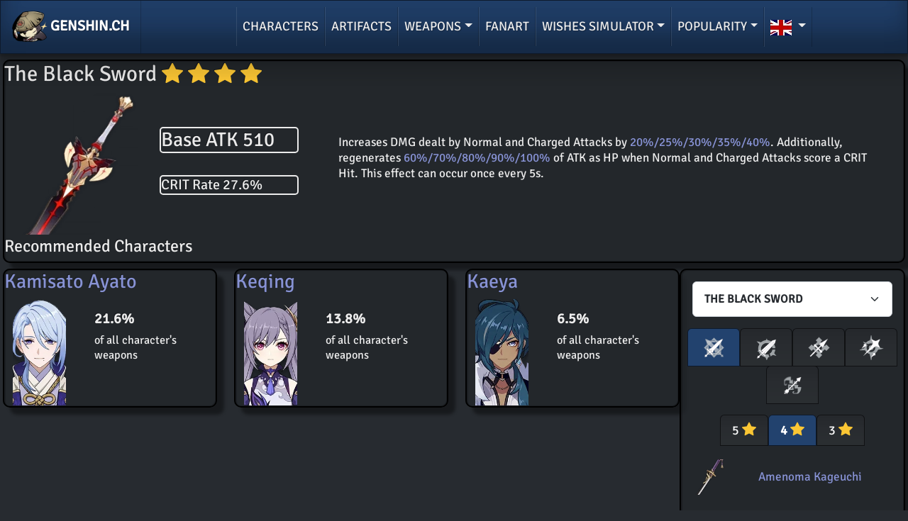

--- FILE ---
content_type: text/html; charset=UTF-8
request_url: https://genshin.ch/en-cw-11409
body_size: 11077
content:
<!DOCTYPE html>
<html lang="en" dir="ltr">

<head>
<meta charset="utf-8">
<meta content="width=device-width" name="viewport">

<title>The Black Sword :: Recommended Characters - GENSHIN.CH</title>
<meta name="description" content="For whom The Black Sword is a good weapon?">
<meta name="robots" content="index, follow">
<link rel="canonical" href="https://genshin.ch/en-cw-11409">

<link rel="alternate" hreflang="en" href="https://genshin.ch/en-cw-11409">
<link rel="alternate" hreflang="x-default" href="https://genshin.ch/en-cw-11409">
<link rel="alternate" hreflang="de" href="https://genshin.ch/de-cw-11409">
<link rel="alternate" hreflang="es" href="https://genshin.ch/es-cw-11409">
<link rel="alternate" hreflang="fr" href="https://genshin.ch/fr-cw-11409">
<link rel="alternate" hreflang="id" href="https://genshin.ch/id-cw-11409">
<link rel="alternate" hreflang="it" href="https://genshin.ch/it-cw-11409">
<link rel="alternate" hreflang="ja" href="https://genshin.ch/ja-cw-11409">
<link rel="alternate" hreflang="ko" href="https://genshin.ch/ko-cw-11409">
<link rel="alternate" hreflang="pt" href="https://genshin.ch/pt-cw-11409">
<link rel="alternate" hreflang="ru" href="https://genshin.ch/ru-cw-11409">
<link rel="alternate" hreflang="th" href="https://genshin.ch/th-cw-11409">
<link rel="alternate" hreflang="tr" href="https://genshin.ch/tr-cw-11409">
<link rel="alternate" hreflang="tw" href="https://genshin.ch/tw-cw-11409">
<link rel="alternate" hreflang="vi" href="https://genshin.ch/vi-cw-11409">
<link rel="alternate" hreflang="zh" href="https://genshin.ch/zh-cw-11409">


<link href="./templates/assets/img/favicon6.ico" rel="icon">  
<link href="./templates/assets/img/favicon6.png" rel="apple-touch-icon">

<link href="./templates/assets/vendor/bootstrap/css/bootstrap3_purged_1705w_min.css" rel="stylesheet">
<link href="./templates/assets/css/cust_base_140324.css" rel="stylesheet">  

<script type="application/ld+json">
{
  "@context": "https://schema.org",
  "@type": "Product",
  "name": "The Black Sword",
  "image": "https://genshin.ch/templates/assets/img/weapons/w11409b.webp",
  "description": "Increases DMG dealt by Normal and Charged Attacks by 20%/25%/30%/35%/40%. Additionally, regenerates 60%/70%/80%/90%/100% of ATK as HP when Normal and Charged Attacks score a CRIT Hit. This effect can occur once every 5s.",
"keywords": "Genshin Impact, Sword, The Black Sword, Weapon, Builds",
  "Brand": {
    "@type": "Thing",
    "name": "Genshin Impact"
  },
  "aggregateRating": {
    "@type": "AggregateRating",
    "ratingValue": 4.1,
    "reviewCount": 1741,
    "bestRating": 5,
    "worstRating": 1
  },  
  "category": "Sword",
  "url": "https://genshin.ch/en-cw-11409",
  "additionalProperty": [
    {
      "@type": "PropertyValue",
      "name": "Type",
      "value": "Sword"
    },
    {
      "@type": "PropertyValue",
      "name": "Rarity",
      "value": "4"
    },
    {
      "@type": "PropertyValue",
      "name": "Base ATK",
      "value": "510"
    },    
    {
      "@type": "PropertyValue",
      "name": "Secondary",
      "value": "CRIT Rate 27.6%"
    }
  ]
,

  "potentialUsers": {
    "@type": "ItemList",
    "name": "Recommended Characters",
    "itemListElement": [
        
      {
        "@type": "Thing",
        "name": "Kamisato Ayato",
        "image": "https://genshin.ch/templates/assets/img/avatar_icons/a066_icon.webp",
        "url": "https://genshin.ch/en-build-066-t1"
      }, 
        
      {
        "@type": "Thing",
        "name": "Keqing",
        "image": "https://genshin.ch/templates/assets/img/avatar_icons/a042_icon.webp",
        "url": "https://genshin.ch/en-build-042-t1"
      }, 
        
      {
        "@type": "Thing",
        "name": "Kaeya",
        "image": "https://genshin.ch/templates/assets/img/avatar_icons/a015_icon.webp",
        "url": "https://genshin.ch/en-build-015-t1"
      }, 
        
      {
        "@type": "Thing",
        "name": "Clorinde",
        "image": "https://genshin.ch/templates/assets/img/avatar_icons/a098_icon.webp",
        "url": "https://genshin.ch/en-build-098-t1"
      }, 
        
      {
        "@type": "Thing",
        "name": "Alhaitham",
        "image": "https://genshin.ch/templates/assets/img/avatar_icons/a078_icon.webp",
        "url": "https://genshin.ch/en-build-078-t1"
      }, 
        
      {
        "@type": "Thing",
        "name": "Lynette",
        "image": "https://genshin.ch/templates/assets/img/avatar_icons/a083_icon.webp",
        "url": "https://genshin.ch/en-build-083-t1"
      }, 
        
      {
        "@type": "Thing",
        "name": "Kamisato Ayaka",
        "image": "https://genshin.ch/templates/assets/img/avatar_icons/a002_icon.webp",
        "url": "https://genshin.ch/en-build-002-t1"
      }, 
        
      {
        "@type": "Thing",
        "name": "Skirk",
        "image": "https://genshin.ch/templates/assets/img/avatar_icons/a114_icon.webp",
        "url": "https://genshin.ch/en-build-114-t1"
      }, 
        
      {
        "@type": "Thing",
        "name": "Qiqi",
        "image": "https://genshin.ch/templates/assets/img/avatar_icons/a035_icon.webp",
        "url": "https://genshin.ch/en-build-035-t1"
      }, 
        
      {
        "@type": "Thing",
        "name": "Jean",
        "image": "https://genshin.ch/templates/assets/img/avatar_icons/a003_icon.webp",
        "url": "https://genshin.ch/en-build-003-t1"
      }, 
        
      {
        "@type": "Thing",
        "name": "Dahlia",
        "image": "https://genshin.ch/templates/assets/img/avatar_icons/a115_icon.webp",
        "url": "https://genshin.ch/en-build-115-t1"
      }, 
        
      {
        "@type": "Thing",
        "name": "Kirara",
        "image": "https://genshin.ch/templates/assets/img/avatar_icons/a061_icon.webp",
        "url": "https://genshin.ch/en-build-061-t1"
      }, 
        
      {
        "@type": "Thing",
        "name": "Durin",
        "image": "https://genshin.ch/templates/assets/img/avatar_icons/a123_icon.webp",
        "url": "https://genshin.ch/en-build-123-t1"
      }, 
        
      {
        "@type": "Thing",
        "name": "Layla",
        "image": "https://genshin.ch/templates/assets/img/avatar_icons/a074_icon.webp",
        "url": "https://genshin.ch/en-build-074-t1"
      }, 
        
      {
        "@type": "Thing",
        "name": "Chiori",
        "image": "https://genshin.ch/templates/assets/img/avatar_icons/a094_icon.webp",
        "url": "https://genshin.ch/en-build-094-t1"
      }, 
        
      {
        "@type": "Thing",
        "name": "Nilou",
        "image": "https://genshin.ch/templates/assets/img/avatar_icons/a070_icon.webp",
        "url": "https://genshin.ch/en-build-070-t1"
      }, 
        
      {
        "@type": "Thing",
        "name": "Albedo",
        "image": "https://genshin.ch/templates/assets/img/avatar_icons/a038_icon.webp",
        "url": "https://genshin.ch/en-build-038-t1"
      }, 
        
      {
        "@type": "Thing",
        "name": "Xingqiu",
        "image": "https://genshin.ch/templates/assets/img/avatar_icons/a025_icon.webp",
        "url": "https://genshin.ch/en-build-025-t1"
      }, 
        
      {
        "@type": "Thing",
        "name": "Bennett",
        "image": "https://genshin.ch/templates/assets/img/avatar_icons/a032_icon.webp",
        "url": "https://genshin.ch/en-build-032-t1"
      }, 
        
      {
        "@type": "Thing",
        "name": "Kaedehara Kazuha",
        "image": "https://genshin.ch/templates/assets/img/avatar_icons/a047_icon.webp",
        "url": "https://genshin.ch/en-build-047-t1"
      }, 
        
      {
        "@type": "Thing",
        "name": "Kuki Shinobu",
        "image": "https://genshin.ch/templates/assets/img/avatar_icons/a065_icon.webp",
        "url": "https://genshin.ch/en-build-065-t1"
      }, 
        
      {
        "@type": "Thing",
        "name": "Furina",
        "image": "https://genshin.ch/templates/assets/img/avatar_icons/a089_icon.webp",
        "url": "https://genshin.ch/en-build-089-t1"
      }, 
        
      {
        "@type": "Thing",
        "name": "Xilonen",
        "image": "https://genshin.ch/templates/assets/img/avatar_icons/a103_icon.webp",
        "url": "https://genshin.ch/en-build-103-t1"
      } 
             ]
}
     
}
</script> 
<script async src="https://pagead2.googlesyndication.com/pagead/js/adsbygoogle.js?client=ca-pub-8698002330337147"
     crossorigin="anonymous"></script>

<script async src="https://www.googletagmanager.com/gtag/js?id=G-2MDLEW72YN"></script>
<script>
  window.dataLayer = window.dataLayer || [];
  function gtag(){dataLayer.push(arguments);}
  gtag('js', new Date());

  gtag('config', 'G-2MDLEW72YN');
</script>

<style>

.body-bg{
        @media (min-width: 992px) {
        background:linear-gradient(to bottom right, rgba(0,0,0,0.25) 0%,rgba(0,0,0,0.45) 100%), url('./templates/assets/img/bg/bg21.webp');
        }
        background-color:rgba(100,149,237,0.3);
        background-position:center; 
        background-repeat: no-repeat;  
        background-size:cover;
        background-attachment: fixed;
}
#BTP{
    z-index:9999;
    width:5vw;
    height:10vh; 
    min-width:100px;
        i{
            font-size:2em;
        }
}
.unblur {
  filter: blur(0px);
}

.blur{
  filter: blur(15px);
}
.badge-blur{ 
    font-size:40px;
    
}
.badge-blur-hidden{ 
    display:none;
}
.badge-blur:hover{ 
    transform:scale(0.98);
    cursor:pointer;
}
}
</style>
</head>

<body class="body-bg" style="overflow-x: hidden;">
<div class="container-fluid">
<nav class="header fixed-top d-flex align-items-center navbar navbar-expand-lg navbar-dark navbar-cust text-center">
<a class="navbar-brand" href="./en-index">
<img src="./templates/assets/img/misc/logo.webp" width="50" height="50" class="d-inline-block" alt="GENSHIN.CH logo">
GENSHIN.CH
</a>
<button class="navbar-toggler me-3" type="button" data-bs-toggle="collapse" data-bs-target="#navbarColor01" aria-controls="navbarColor01" aria-expanded="false" aria-label="Toggle navigation">
<span class="navbar-toggler-icon"></span>
</button>



<div class="collapse navbar-collapse align-items-center p-0 navlink-cust" id="navbarColor01">
<ul class="navbar-nav mx-auto" style="font-weight:500!important;">
<li class="nav-item"><a class="nav-link" href="en-bl">Characters</a></li>
<li class="nav-item"><a class="nav-link" href="en-ca">Artifacts</a></li>

<li class="nav-item dropdown">
<a class="nav-link dropdown-toggle" href="#" role="button" title="Weapons" data-bs-toggle="dropdown" aria-expanded="false">Weapons</a>
<ul class="dropdown-menu  text-center text-lg-start">
    <li><a class="dropdown-item" title="Bow" href="en-cw-5">Bow</a></li>
        <li><a class="dropdown-item" title="Claymore" href="en-cw-2">Claymore</a></li>
        <li><a class="dropdown-item" title="Sword" href="en-cw-1">Sword</a></li>
        <li><a class="dropdown-item" title="Catalyst" href="en-cw-4">Catalyst</a></li>
        <li><a class="dropdown-item" title="Polearm" href="en-cw-3">Polearm</a></li>
        	
</ul>
</li>

<li class="nav-item"><a class="nav-link" href="en-waiart">Fanart</a></li>


<li class="nav-item dropdown">
<a class="nav-link dropdown-toggle" href="#" role="button" title="Wishes simulator" data-bs-toggle="dropdown" aria-expanded="false">Wishes simulator</a>
<ul class="dropdown-menu  text-center text-lg-start">
<li><a class="dropdown-item" title="Character Event Wish" href="en-ws-1">Character Event Wish</a></li>
<li><a class="dropdown-item" title="Character Event Wish 2" href="en-ws-2">Character Event Wish 2</a></li>
<li><a class="dropdown-item" title="Epitome Invocation" href="en-ws-3">Epitome Invocation</a></li>
<li><a class="dropdown-item" title="Wanderlust Invocation" href="en-ws-4">Wanderlust Invocation</a></li>
<li><a class="dropdown-item" title="Chronicled Wish" href="en-ws-5">Chronicled Wish</a></li>
<li><a class="dropdown-item" title="Beginners' Wish" href="en-ws-6">Beginners' Wish</a></li>
	
<li><a class="dropdown-item" title="All the contests" href="en-wsc">Lucky league</a></li>
</ul>
</li>

<li class="nav-item dropdown">
<a class="nav-link dropdown-toggle" href="#" role="button" title="Popularity" data-bs-toggle="dropdown" aria-expanded="false">Popularity</a>
<ul class="dropdown-menu  text-center text-lg-start">
        <li><a class="dropdown-item" title="Constellations" href="en-popl-t2">Constellations</a></li>    <li><a class="dropdown-item" title="Website" href="en-popl-t3">Website</a></li>    <li><a class="dropdown-item" title="Reddit" href="en-popl-t4">Reddit</a></li>    <li><a class="dropdown-item" title="Google" href="en-popl-t5">Google</a></li>    <li><a class="dropdown-item" title="Comparator" href="en-popl-t6">Comparator</a></li></ul>
</li>

<li class="nav-item dropdown">
<a class="nav-link dropdown-toggle" href="#" role="button" title="Languages" data-bs-toggle="dropdown" aria-expanded="false">
<img src="./templates/assets/img/misc/en.webp" class="flag" alt="en">
</a>
<ul class="dropdown-menu  text-center text-md-start">
<li>
<a class="dropdown-item" title="Deutsch" href="de-cw-11409">
<div class="text-center text-lg-start" style="word-spacing:10px;">
<img src="./templates/assets/img/misc/de.webp" alt="Deutsch" class="flag">
Deutsch
</div>
</a>
</li>
<li>
<a class="dropdown-item" title="English" href="en-cw-11409">
<div class="text-center text-lg-start" style="word-spacing:10px;">
<img src="./templates/assets/img/misc/en.webp" alt="English" class="flag">
English
</div>
</a>
</li>
<li>
<a class="dropdown-item" title="Español" href="es-cw-11409">
<div class="text-center text-lg-start" style="word-spacing:10px;">
<img src="./templates/assets/img/misc/es.webp" alt="Español" class="flag">
Español
</div>
</a>
</li>
<li>
<a class="dropdown-item" title="Français" href="fr-cw-11409">
<div class="text-center text-lg-start" style="word-spacing:10px;">
<img src="./templates/assets/img/misc/fr.webp" alt="Français" class="flag">
Français
</div>
</a>
</li>
<li>
<a class="dropdown-item" title="Indonesia" href="id-cw-11409">
<div class="text-center text-lg-start" style="word-spacing:10px;">
<img src="./templates/assets/img/misc/id.webp" alt="Indonesia" class="flag">
Indonesia
</div>
</a>
</li>
<li>
<a class="dropdown-item" title="Italiano" href="it-cw-11409">
<div class="text-center text-lg-start" style="word-spacing:10px;">
<img src="./templates/assets/img/misc/it.webp" alt="Italiano" class="flag">
Italiano
</div>
</a>
</li>
<li>
<a class="dropdown-item" title="日本語" href="ja-cw-11409">
<div class="text-center text-lg-start" style="word-spacing:10px;">
<img src="./templates/assets/img/misc/ja.webp" alt="日本語" class="flag">
日本語
</div>
</a>
</li>
<li>
<a class="dropdown-item" title="한국어" href="ko-cw-11409">
<div class="text-center text-lg-start" style="word-spacing:10px;">
<img src="./templates/assets/img/misc/ko.webp" alt="한국어" class="flag">
한국어
</div>
</a>
</li>
<li>
<a class="dropdown-item" title="Português" href="pt-cw-11409">
<div class="text-center text-lg-start" style="word-spacing:10px;">
<img src="./templates/assets/img/misc/pt.webp" alt="Português" class="flag">
Português
</div>
</a>
</li>
<li>
<a class="dropdown-item" title="Русский" href="ru-cw-11409">
<div class="text-center text-lg-start" style="word-spacing:10px;">
<img src="./templates/assets/img/misc/ru.webp" alt="Русский" class="flag">
Русский
</div>
</a>
</li>
<li>
<a class="dropdown-item" title="ภาษาไทย" href="th-cw-11409">
<div class="text-center text-lg-start" style="word-spacing:10px;">
<img src="./templates/assets/img/misc/th.webp" alt="ภาษาไทย" class="flag">
ภาษาไทย
</div>
</a>
</li>
<li>
<a class="dropdown-item" title="Türkçe" href="tr-cw-11409">
<div class="text-center text-lg-start" style="word-spacing:10px;">
<img src="./templates/assets/img/misc/tr.webp" alt="Türkçe" class="flag">
Türkçe
</div>
</a>
</li>
<li>
<a class="dropdown-item" title="中文(繁體)" href="tw-cw-11409">
<div class="text-center text-lg-start" style="word-spacing:10px;">
<img src="./templates/assets/img/misc/tw.webp" alt="中文(繁體)" class="flag">
中文(繁體)
</div>
</a>
</li>
<li>
<a class="dropdown-item" title="Tiếng Việt" href="vi-cw-11409">
<div class="text-center text-lg-start" style="word-spacing:10px;">
<img src="./templates/assets/img/misc/vi.webp" alt="Tiếng Việt" class="flag">
Tiếng Việt
</div>
</a>
</li>
<li>
<a class="dropdown-item" title="中文简体" href="zh-cw-11409">
<div class="text-center text-lg-start" style="word-spacing:10px;">
<img src="./templates/assets/img/misc/zh.webp" alt="中文简体" class="flag">
中文简体
</div>
</a>
</li>
	
</ul>
</li>
</ul> 
</div>
</nav>
</div><main id="main" class="main p-3">



<section class="section profile  text-center text-md-start">



<div class="row mt-2 p-0">
<div class="col-12 p-0 mb-2">
<div class="ncard mb-0 p-0">
<h1 style="font-size:1.7em!important;">
The Black Sword
<span style="white-space: nowrap;">
<i class="bi bi-star-fill rating-color2"></i>
<i class="bi bi-star-fill rating-color2"></i>
<i class="bi bi-star-fill rating-color2"></i>
<i class="bi bi-star-fill rating-color2"></i>
</span>
</h1>
<div class="row g-0 p-0 mb-3">
<div class="col-lg-2 col-md-3 col-sm-12 d-flex justify-content-center" style="min-height:200px;">
<img src="./templates/assets/img/weapons/w11409b.webp" alt="The Black Sword" style="object-fit:contain; width:100%; max-height:200px; text-align:center;">
</div>
<div class="col-lg-2 col-md-3 col-sm-12 m-auto p-2">
<h3 style="border-radius:5px; border:2px solid var(--bs-main);">Base ATK 510</h3>
<br>
<h5 style="border-radius:5px; border:2px solid var(--bs-main);">CRIT Rate 27.6%</h5>
</div>
<div class="col-lg-8 col-md-6 col-sm-12 m-auto">
			
<p class="px-5 py-3" style="font-size:0.95em;">Increases DMG dealt by Normal and Charged Attacks by <span style="color: var(--bs-link-color);">20%/25%/30%/35%/40%</span>. Additionally, regenerates <span style="color: var(--bs-link-color);">60%/70%/80%/90%/100%</span> of ATK as HP when Normal and Charged Attacks score a CRIT Hit. This effect can occur once every 5s.</p>			  
</div>
<div class="p-1 justify-content-center d-flex d-md-none mb-2">
<select name="select-char" id="select-char-top" class="select-char form-select" aria-label="Characters select">
 
<option class="sco" value="en-cw-12514" >A Thousand Blazing Suns</option>
 
<option class="sco" value="en-cw-14511" >A Thousand Floating Dreams</option>
 
<option class="sco" value="en-cw-11515" >Absolution</option>
 
<option class="sco" value="en-cw-12416" >Akuoumaru</option>
 
<option class="sco" value="en-cw-15410" >Alley Hunter</option>
 
<option class="sco" value="en-cw-14306" >Amber Bead</option>
 
<option class="sco" value="en-cw-11414" >Amenoma Kageuchi</option>
 
<option class="sco" value="en-cw-15502" >Amos' Bow</option>
 
<option class="sco" value="en-cw-15508" >Aqua Simulacra</option>
 
<option class="sco" value="en-cw-11501" >Aquila Favonia</option>
 
<option class="sco" value="en-cw-14427" >Ash-Graven Drinking Horn</option>
 
<option class="sco" value="en-cw-15514" >Astral Vulture's Crimson Plumage</option>
 
<option class="sco" value="en-cw-11518" >Athame Artis</option>
 
<option class="sco" value="en-cw-11517" >Azurelight</option>
 
<option class="sco" value="en-cw-14426" >Ballad of the Boundless Blue</option>
 
<option class="sco" value="en-cw-13424" >Ballad of the Fjords</option>
 
<option class="sco" value="en-cw-12511" >Beacon of the Reed Sea</option>
 
<option class="sco" value="en-cw-13303" >Black Tassel</option>
 
<option class="sco" value="en-cw-14408" >Blackcliff Agate</option>
 
<option class="sco" value="en-cw-11408" >Blackcliff Longsword</option>
 
<option class="sco" value="en-cw-13404" >Blackcliff Pole</option>
 
<option class="sco" value="en-cw-12408" >Blackcliff Slasher</option>
 
<option class="sco" value="en-cw-15408" >Blackcliff Warbow</option>
 
<option class="sco" value="en-cw-14433" >Blackmarrow Lantern</option>
 
<option class="sco" value="en-cw-13516" >Bloodsoaked Ruins</option>
 
<option class="sco" value="en-cw-12302" >Bloodtainted Greatsword</option>
 
<option class="sco" value="en-cw-13507" >Calamity Queller</option>
 
<option class="sco" value="en-cw-11432" >Calamity of Eshu</option>
 
<option class="sco" value="en-cw-14513" >Cashflow Supervision</option>
 
<option class="sco" value="en-cw-15431" >Chain Breaker</option>
 
<option class="sco" value="en-cw-11415" >Cinnabar Spindle</option>
 
<option class="sco" value="en-cw-15426" >Cloudforged</option>
 
<option class="sco" value="en-cw-15407" >Compound Bow</option>
 
<option class="sco" value="en-cw-11301" >Cool Steel</option>
 
<option class="sco" value="en-cw-14515" >Crane's Echoing Call</option>
 
<option class="sco" value="en-cw-13403" >Crescent Pike</option>
 
<option class="sco" value="en-cw-13512" >Crimson Moon's Semblance</option>
 
<option class="sco" value="en-cw-11304" >Dark Iron Sword</option>
 
<option class="sco" value="en-cw-14434" >Dawning Frost</option>
 
<option class="sco" value="en-cw-13405" >Deathmatch</option>
 
<option class="sco" value="en-cw-12305" >Debate Club</option>
 
<option class="sco" value="en-cw-13426" >Dialogues of the Desert Sages</option>
 
<option class="sco" value="en-cw-14413" >Dodoco Tales</option>
 
<option class="sco" value="en-cw-13401" >Dragon's Bane</option>
 
<option class="sco" value="en-cw-13409" >Dragonspine Spear</option>
 
<option class="sco" value="en-cw-12431" >Earth Shaker</option>
 
<option class="sco" value="en-cw-15306" >Ebony Bow</option>
 
<option class="sco" value="en-cw-15503" >Elegy for the End</option>
 
<option class="sco" value="en-cw-14304" >Emerald Orb</option>
 
<option class="sco" value="en-cw-15418" >End of the Line</option>
 
<option class="sco" value="en-cw-13509" >Engulfing Lightning</option>
 
<option class="sco" value="en-cw-14432" >Etherlight Spindlelute</option>
 
<option class="sco" value="en-cw-14506" >Everlasting Moonglow</option>
 
<option class="sco" value="en-cw-14409" >Eye of Perception</option>
 
<option class="sco" value="en-cw-15411" >Fading Twilight</option>
 
<option class="sco" value="en-cw-12513" >Fang of the Mountain King</option>
 
<option class="sco" value="en-cw-14401" >Favonius Codex</option>
 
<option class="sco" value="en-cw-12401" >Favonius Greatsword</option>
 
<option class="sco" value="en-cw-13407" >Favonius Lance</option>
 
<option class="sco" value="en-cw-11401" >Favonius Sword</option>
 
<option class="sco" value="en-cw-15401" >Favonius Warbow</option>
 
<option class="sco" value="en-cw-12301" >Ferrous Shadow</option>
 
<option class="sco" value="en-cw-11413" >Festering Desire</option>
 
<option class="sco" value="en-cw-11305" >Fillet Blade</option>
 
<option class="sco" value="en-cw-11425" >Finale of the Deep</option>
 
<option class="sco" value="en-cw-12432" >Flame-Forged Insight</option>
 
<option class="sco" value="en-cw-11426" >Fleuve Cendre Ferryman</option>
 
<option class="sco" value="en-cw-15430" >Flower-Wreathed Feathers</option>
 
<option class="sco" value="en-cw-14425" >Flowing Purity</option>
 
<option class="sco" value="en-cw-11431" >Flute of Ezpitzal</option>
 
<option class="sco" value="en-cw-13431" >Footprint of the Rainbow</option>
 
<option class="sco" value="en-cw-12417" >Forest Regalia</option>
 
<option class="sco" value="en-cw-13515" >Fractured Halo</option>
 
<option class="sco" value="en-cw-11503" >Freedom-Sworn</option>
 
<option class="sco" value="en-cw-14412" >Frostbearer</option>
 
<option class="sco" value="en-cw-14417" >Fruit of Fulfillment</option>
 
<option class="sco" value="en-cw-12430" >Fruitful Hook</option>
 
<option class="sco" value="en-cw-14414" >Hakushin Ring</option>
 
<option class="sco" value="en-cw-13302" >Halberd</option>
 
<option class="sco" value="en-cw-15414" >Hamayumi</option>
 
<option class="sco" value="en-cw-11510" >Haran Geppaku Futsu</option>
 
<option class="sco" value="en-cw-11302" >Harbinger of Dawn</option>
 
<option class="sco" value="en-cw-15511" >Hunter's Path</option>
 
<option class="sco" value="en-cw-15419" >Ibis Piercer</option>
 
<option class="sco" value="en-cw-11407" >Iron Sting</option>
 
<option class="sco" value="en-cw-14505" >Jadefall's Splendor</option>
 
<option class="sco" value="en-cw-11416" >Kagotsurube Isshin</option>
 
<option class="sco" value="en-cw-14509" >Kagura's Verity</option>
 
<option class="sco" value="en-cw-12414" >Katsuragikiri Nagamasa</option>
 
<option class="sco" value="en-cw-11511" >Key of Khaj-Nisut</option>
 
<option class="sco" value="en-cw-15417" >King's Squire</option>
 
<option class="sco" value="en-cw-13414" >Kitain Cross Spear</option>
 
<option class="sco" value="en-cw-11512" >Light of Foliar Incision</option>
 
<option class="sco" value="en-cw-11519" >Lightbearing Moonshard</option>
 
<option class="sco" value="en-cw-11405" >Lion's Roar</option>
 
<option class="sco" value="en-cw-12410" >Lithic Blade</option>
 
<option class="sco" value="en-cw-13406" >Lithic Spear</option>
 
<option class="sco" value="en-cw-14502" >Lost Prayer to the Sacred Winds</option>
 
<option class="sco" value="en-cw-13513" >Lumidouce Elegy</option>
 
<option class="sco" value="en-cw-12412" >Luxurious Sea-Lord</option>
 
<option class="sco" value="en-cw-14301" >Magic Guide</option>
 
<option class="sco" value="en-cw-12418" >Mailed Flower</option>
 
<option class="sco" value="en-cw-12415" >Makhaira Aquamarine</option>
 
<option class="sco" value="en-cw-14407" >Mappa Mare</option>
 
<option class="sco" value="en-cw-12433" >Master Key</option>
 
<option class="sco" value="en-cw-14504" >Memory of Dust</option>
 
<option class="sco" value="en-cw-15305" >Messenger</option>
 
<option class="sco" value="en-cw-13419" >Missive Windspear</option>
 
<option class="sco" value="en-cw-11509" >Mistsplitter Reforged</option>
 
<option class="sco" value="en-cw-15412" >Mitternachts Waltz</option>
 
<option class="sco" value="en-cw-13417" >Moonpiercer</option>
 
<option class="sco" value="en-cw-11434" >Moonweaver's Dawn</option>
 
<option class="sco" value="en-cw-13430" >Mountain-Bracing Bolt</option>
 
<option class="sco" value="en-cw-15416" >Mouun's Moon</option>
 
<option class="sco" value="en-cw-14520" >Nightweaver's Looking Glass</option>
 
<option class="sco" value="en-cw-14522" >Nocturne's Curtain Call</option>
 
<option class="sco" value="en-cw-14415" >Oathsworn Eye</option>
 
<option class="sco" value="en-cw-14303" >Otherworldly Story</option>
 
<option class="sco" value="en-cw-11516" >Peak Patrol Song</option>
 
<option class="sco" value="en-cw-15507" >Polar Star</option>
 
<option class="sco" value="en-cw-12427" >Portable Power Saw</option>
 
<option class="sco" value="en-cw-15415" >Predator</option>
 
<option class="sco" value="en-cw-11505" >Primordial Jade Cutter</option>
 
<option class="sco" value="en-cw-13505" >Primordial Jade Winged-Spear</option>
 
<option class="sco" value="en-cw-11421" >Prized Isshin Blade</option>
 
<option class="sco" value="en-cw-13433" >Prospector&#8217;s Shovel</option>
 
<option class="sco" value="en-cw-13427" >Prospector's Drill</option>
 
<option class="sco" value="en-cw-14406" >Prototype Amber</option>
 
<option class="sco" value="en-cw-12406" >Prototype Archaic</option>
 
<option class="sco" value="en-cw-15406" >Prototype Crescent</option>
 
<option class="sco" value="en-cw-11406" >Prototype Rancour</option>
 
<option class="sco" value="en-cw-13402" >Prototype Starglitter</option>
 
<option class="sco" value="en-cw-12304" >Quartz</option>
 
<option class="sco" value="en-cw-15434" >Rainbow Serpent's Rain Bow</option>
 
<option class="sco" value="en-cw-12405" >Rainslasher</option>
 
<option class="sco" value="en-cw-15427" >Range Gauge</option>
 
<option class="sco" value="en-cw-15301" >Raven Bow</option>
 
<option class="sco" value="en-cw-15303" >Recurve Bow</option>
 
<option class="sco" value="en-cw-12510" >Redhorn Stonethresher</option>
 
<option class="sco" value="en-cw-14521" >Reliquary of Truth</option>
 
<option class="sco" value="en-cw-13425" >Rightful Reward</option>
 
<option class="sco" value="en-cw-14431" >Ring of Yaxche</option>
 
<option class="sco" value="en-cw-15404" >Royal Bow</option>
 
<option class="sco" value="en-cw-12404" >Royal Greatsword</option>
 
<option class="sco" value="en-cw-14404" >Royal Grimoire</option>
 
<option class="sco" value="en-cw-11404" >Royal Longsword</option>
 
<option class="sco" value="en-cw-13408" >Royal Spear</option>
 
<option class="sco" value="en-cw-15405" >Rust</option>
 
<option class="sco" value="en-cw-13434" >Sacrificer's Staff</option>
 
<option class="sco" value="en-cw-15403" >Sacrificial Bow</option>
 
<option class="sco" value="en-cw-14403" >Sacrificial Fragments</option>
 
<option class="sco" value="en-cw-12403" >Sacrificial Greatsword</option>
 
<option class="sco" value="en-cw-14424" >Sacrificial Jade</option>
 
<option class="sco" value="en-cw-11403" >Sacrificial Sword</option>
 
<option class="sco" value="en-cw-11417" >Sapwood Blade</option>
 
<option class="sco" value="en-cw-15424" >Scion of the Blazing Sun</option>
 
<option class="sco" value="en-cw-15432" >Sequence of Solitude</option>
 
<option class="sco" value="en-cw-11433" >Serenity&#8217;s Call</option>
 
<option class="sco" value="en-cw-12409" >Serpent Spine</option>
 
<option class="sco" value="en-cw-15302" >Sharpshooter's Oath</option>
 
<option class="sco" value="en-cw-15513" >Silvershower Heartstrings</option>
 
<option class="sco" value="en-cw-12306" >Skyrider Greatsword</option>
 
<option class="sco" value="en-cw-11306" >Skyrider Sword</option>
 
<option class="sco" value="en-cw-14501" >Skyward Atlas</option>
 
<option class="sco" value="en-cw-11502" >Skyward Blade</option>
 
<option class="sco" value="en-cw-15501" >Skyward Harp</option>
 
<option class="sco" value="en-cw-12501" >Skyward Pride</option>
 
<option class="sco" value="en-cw-13502" >Skyward Spine</option>
 
<option class="sco" value="en-cw-15304" >Slingshot</option>
 
<option class="sco" value="en-cw-15433" >Snare Hook</option>
 
<option class="sco" value="en-cw-12411" >Snow-Tombed Starsilver</option>
 
<option class="sco" value="en-cw-14405" >Solar Pearl</option>
 
<option class="sco" value="en-cw-12503" >Song of Broken Pines</option>
 
<option class="sco" value="en-cw-15425" >Song of Stillness</option>
 
<option class="sco" value="en-cw-11513" >Splendor of Tranquil Waters</option>
 
<option class="sco" value="en-cw-13501" >Staff of Homa</option>
 
<option class="sco" value="en-cw-13511" >Staff of the Scarlet Sands</option>
 
<option class="sco" value="en-cw-14517" >Starcaller's Watch</option>
 
<option class="sco" value="en-cw-11430" >Sturdy Bone</option>
 
<option class="sco" value="en-cw-11504" >Summit Shaper</option>
 
<option class="sco" value="en-cw-14518" >Sunny Morning Sleep-In</option>
 
<option class="sco" value="en-cw-14516" >Surf's Up</option>
 
<option class="sco" value="en-cw-11412" >Sword of Descension</option>
 
<option class="sco" value="en-cw-11429" >Sword of Narzissenkreuz</option>
 
<option class="sco" value="en-cw-13514" >Symphonist of Scents</option>
 
<option class="sco" value="en-cw-12424" >Talking Stick</option>
 
<option class="sco" value="en-cw-13432" >Tamayuratei no Ohanashi</option>
 
<option class="sco" value="en-cw-11410" >The Alley Flash</option>
 
<option class="sco" value="en-cw-12402" >The Bell</option>
 
<option class="sco" value="en-cw-11409" selected>The Black Sword</option>
 
<option class="sco" value="en-cw-13415" >The Catch</option>
 
<option class="sco" value="en-cw-15515" >The Daybreak Chronicles</option>
 
<option class="sco" value="en-cw-11427" >The Dockhand's Assistant</option>
 
<option class="sco" value="en-cw-15512" >The First Great Magic</option>
 
<option class="sco" value="en-cw-11402" >The Flute</option>
 
<option class="sco" value="en-cw-15402" >The Stringless</option>
 
<option class="sco" value="en-cw-12504" >The Unforged</option>
 
<option class="sco" value="en-cw-15409" >The Viridescent Hunt</option>
 
<option class="sco" value="en-cw-14402" >The Widsith</option>
 
<option class="sco" value="en-cw-14302" >Thrilling Tales of Dragon Slayers</option>
 
<option class="sco" value="en-cw-15509" >Thundering Pulse</option>
 
<option class="sco" value="en-cw-12425" >Tidal Shadow</option>
 
<option class="sco" value="en-cw-14514" >Tome of the Eternal Flow</option>
 
<option class="sco" value="en-cw-11422" >Toukabou Shigure</option>
 
<option class="sco" value="en-cw-11303" >Traveler's Handy Sword</option>
 
<option class="sco" value="en-cw-14512" >Tulaytullah's Remembrance</option>
 
<option class="sco" value="en-cw-14305" >Twin Nephrite</option>
 
<option class="sco" value="en-cw-12426" >Ultimate Overlord's Mega Magic Sword</option>
 
<option class="sco" value="en-cw-11514" >Uraku Misugiri</option>
 
<option class="sco" value="en-cw-12512" >Verdict</option>
 
<option class="sco" value="en-cw-14519" >Vivid Notions</option>
 
<option class="sco" value="en-cw-13504" >Vortex Vanquisher</option>
 
<option class="sco" value="en-cw-14416" >Wandering Evenstar</option>
 
<option class="sco" value="en-cw-13416" >Wavebreaker's Fin</option>
 
<option class="sco" value="en-cw-14430" >Waveriding Whirl</option>
 
<option class="sco" value="en-cw-12303" >White Iron Greatsword</option>
 
<option class="sco" value="en-cw-13301" >White Tassel</option>
 
<option class="sco" value="en-cw-12407" >Whiteblind</option>
 
<option class="sco" value="en-cw-15413" >Windblume Ode</option>
 
<option class="sco" value="en-cw-14410" >Wine and Song</option>
 
<option class="sco" value="en-cw-12502" >Wolf's Gravestone</option>
 
<option class="sco" value="en-cw-11424" >Wolf-Fang</option>
 
<option class="sco" value="en-cw-11418" >Xiphos' Moonlight</option>
	
</select>
</div>
</div>
<h4 style="margin-top:-14px;">Recommended Characters</h4>
</div>
</div>


<div class="col-md-9 col-sm-12 p-0">
<div class="row mt-0">
<div class="col-lg-4 col-md-6 col-sm-12">
<div class="ncard mb-3">
<h3 style="overflow-wrap: break-word;"><a class="stretched-link" title="Kamisato Ayato" href="en-build-066-t1">Kamisato Ayato</a></h3>
<div class="row p-0 m-0">
<div class="col-4">
<img loading="lazy" class="avatar-img-list" src="./templates/assets/img/avatar_icons/a066_icon.webp"  alt="Kamisato Ayato">
</div>
<div class="col-8">
<div class="p-3" style="overflow-wrap: break-word;">
<h5><b>21.6%</b></h5>
<p class="mt-2" style="font-weight:400; font-size:0.9em;">of all character's weapons</p>
</div>
</div>
</div>
</div>
</div>

<div class="col-lg-4 col-md-6 col-sm-12">
<div class="ncard mb-3">
<h3 style="overflow-wrap: break-word;"><a class="stretched-link" title="Keqing" href="en-build-042-t1">Keqing</a></h3>
<div class="row p-0 m-0">
<div class="col-4">
<img loading="lazy" class="avatar-img-list" src="./templates/assets/img/avatar_icons/a042_icon.webp"  alt="Keqing">
</div>
<div class="col-8">
<div class="p-3" style="overflow-wrap: break-word;">
<h5><b>13.8%</b></h5>
<p class="mt-2" style="font-weight:400; font-size:0.9em;">of all character's weapons</p>
</div>
</div>
</div>
</div>
</div>

<div class="col-lg-4 col-md-6 col-sm-12">
<div class="ncard mb-3">
<h3 style="overflow-wrap: break-word;"><a class="stretched-link" title="Kaeya" href="en-build-015-t1">Kaeya</a></h3>
<div class="row p-0 m-0">
<div class="col-4">
<img loading="lazy" class="avatar-img-list" src="./templates/assets/img/avatar_icons/a015_icon.webp"  alt="Kaeya">
</div>
<div class="col-8">
<div class="p-3" style="overflow-wrap: break-word;">
<h5><b>6.5%</b></h5>
<p class="mt-2" style="font-weight:400; font-size:0.9em;">of all character's weapons</p>
</div>
</div>
</div>
</div>
</div>

<div class="col-12">
<div style="text-align:center; margin-bottom:10px;">
<ins class="adsbygoogle"
     style="display:block"
     data-ad-client="ca-pub-8698002330337147"
     data-ad-slot="6264524084"
     data-ad-format="auto"
     data-full-width-responsive="true"></ins>
<script>
     (adsbygoogle = window.adsbygoogle || []).push({});
</script>
</div></div>
<div class="col-lg-4 col-md-6 col-sm-12">
<div class="ncard mb-3">
<h3 style="overflow-wrap: break-word;"><a class="stretched-link" title="Clorinde" href="en-build-098-t1">Clorinde</a></h3>
<div class="row p-0 m-0">
<div class="col-4">
<img loading="lazy" class="avatar-img-list" src="./templates/assets/img/avatar_icons/a098_icon.webp"  alt="Clorinde">
</div>
<div class="col-8">
<div class="p-3" style="overflow-wrap: break-word;">
<h5><b>6.4%</b></h5>
<p class="mt-2" style="font-weight:400; font-size:0.9em;">of all character's weapons</p>
</div>
</div>
</div>
</div>
</div>

<div class="col-lg-4 col-md-6 col-sm-12">
<div class="ncard mb-3">
<h3 style="overflow-wrap: break-word;"><a class="stretched-link" title="Alhaitham" href="en-build-078-t1">Alhaitham</a></h3>
<div class="row p-0 m-0">
<div class="col-4">
<img loading="lazy" class="avatar-img-list" src="./templates/assets/img/avatar_icons/a078_icon.webp"  alt="Alhaitham">
</div>
<div class="col-8">
<div class="p-3" style="overflow-wrap: break-word;">
<h5><b>6.1%</b></h5>
<p class="mt-2" style="font-weight:400; font-size:0.9em;">of all character's weapons</p>
</div>
</div>
</div>
</div>
</div>

<div class="col-lg-4 col-md-6 col-sm-12">
<div class="ncard mb-3">
<h3 style="overflow-wrap: break-word;"><a class="stretched-link" title="Lynette" href="en-build-083-t1">Lynette</a></h3>
<div class="row p-0 m-0">
<div class="col-4">
<img loading="lazy" class="avatar-img-list" src="./templates/assets/img/avatar_icons/a083_icon.webp"  alt="Lynette">
</div>
<div class="col-8">
<div class="p-3" style="overflow-wrap: break-word;">
<h5><b>5.8%</b></h5>
<p class="mt-2" style="font-weight:400; font-size:0.9em;">of all character's weapons</p>
</div>
</div>
</div>
</div>
</div>

<div class="col-lg-4 col-md-6 col-sm-12">
<div class="ncard mb-3">
<h3 style="overflow-wrap: break-word;"><a class="stretched-link" title="Kamisato Ayaka" href="en-build-002-t1">Kamisato Ayaka</a></h3>
<div class="row p-0 m-0">
<div class="col-4">
<img loading="lazy" class="avatar-img-list" src="./templates/assets/img/avatar_icons/a002_icon.webp"  alt="Kamisato Ayaka">
</div>
<div class="col-8">
<div class="p-3" style="overflow-wrap: break-word;">
<h5><b>4.6%</b></h5>
<p class="mt-2" style="font-weight:400; font-size:0.9em;">of all character's weapons</p>
</div>
</div>
</div>
</div>
</div>

<div class="col-lg-4 col-md-6 col-sm-12">
<div class="ncard mb-3">
<h3 style="overflow-wrap: break-word;"><a class="stretched-link" title="Skirk" href="en-build-114-t1">Skirk</a></h3>
<div class="row p-0 m-0">
<div class="col-4">
<img loading="lazy" class="avatar-img-list" src="./templates/assets/img/avatar_icons/a114_icon.webp"  alt="Skirk">
</div>
<div class="col-8">
<div class="p-3" style="overflow-wrap: break-word;">
<h5><b>3%</b></h5>
<p class="mt-2" style="font-weight:400; font-size:0.9em;">of all character's weapons</p>
</div>
</div>
</div>
</div>
</div>

<div class="col-lg-4 col-md-6 col-sm-12">
<div class="ncard mb-3">
<h3 style="overflow-wrap: break-word;"><a class="stretched-link" title="Qiqi" href="en-build-035-t1">Qiqi</a></h3>
<div class="row p-0 m-0">
<div class="col-4">
<img loading="lazy" class="avatar-img-list" src="./templates/assets/img/avatar_icons/a035_icon.webp"  alt="Qiqi">
</div>
<div class="col-8">
<div class="p-3" style="overflow-wrap: break-word;">
<h5><b>2.9%</b></h5>
<p class="mt-2" style="font-weight:400; font-size:0.9em;">of all character's weapons</p>
</div>
</div>
</div>
</div>
</div>

<div class="col-lg-4 col-md-6 col-sm-12">
<div class="ncard mb-3">
<h3 style="overflow-wrap: break-word;"><a class="stretched-link" title="Jean" href="en-build-003-t1">Jean</a></h3>
<div class="row p-0 m-0">
<div class="col-4">
<img loading="lazy" class="avatar-img-list" src="./templates/assets/img/avatar_icons/a003_icon.webp"  alt="Jean">
</div>
<div class="col-8">
<div class="p-3" style="overflow-wrap: break-word;">
<h5><b>2.3%</b></h5>
<p class="mt-2" style="font-weight:400; font-size:0.9em;">of all character's weapons</p>
</div>
</div>
</div>
</div>
</div>

<div class="col-lg-4 col-md-6 col-sm-12">
<div class="ncard mb-3">
<h3 style="overflow-wrap: break-word;"><a class="stretched-link" title="Dahlia" href="en-build-115-t1">Dahlia</a></h3>
<div class="row p-0 m-0">
<div class="col-4">
<img loading="lazy" class="avatar-img-list" src="./templates/assets/img/avatar_icons/a115_icon.webp"  alt="Dahlia">
</div>
<div class="col-8">
<div class="p-3" style="overflow-wrap: break-word;">
<h5><b>2.1%</b></h5>
<p class="mt-2" style="font-weight:400; font-size:0.9em;">of all character's weapons</p>
</div>
</div>
</div>
</div>
</div>

<div class="col-lg-4 col-md-6 col-sm-12">
<div class="ncard mb-3">
<h3 style="overflow-wrap: break-word;"><a class="stretched-link" title="Kirara" href="en-build-061-t1">Kirara</a></h3>
<div class="row p-0 m-0">
<div class="col-4">
<img loading="lazy" class="avatar-img-list" src="./templates/assets/img/avatar_icons/a061_icon.webp"  alt="Kirara">
</div>
<div class="col-8">
<div class="p-3" style="overflow-wrap: break-word;">
<h5><b>1.9%</b></h5>
<p class="mt-2" style="font-weight:400; font-size:0.9em;">of all character's weapons</p>
</div>
</div>
</div>
</div>
</div>

<div class="col-lg-4 col-md-6 col-sm-12">
<div class="ncard mb-3">
<h3 style="overflow-wrap: break-word;"><a class="stretched-link" title="Durin" href="en-build-123-t1">Durin</a></h3>
<div class="row p-0 m-0">
<div class="col-4">
<img loading="lazy" class="avatar-img-list" src="./templates/assets/img/avatar_icons/a123_icon.webp"  alt="Durin">
</div>
<div class="col-8">
<div class="p-3" style="overflow-wrap: break-word;">
<h5><b>1.7%</b></h5>
<p class="mt-2" style="font-weight:400; font-size:0.9em;">of all character's weapons</p>
</div>
</div>
</div>
</div>
</div>

<div class="col-lg-4 col-md-6 col-sm-12">
<div class="ncard mb-3">
<h3 style="overflow-wrap: break-word;"><a class="stretched-link" title="Layla" href="en-build-074-t1">Layla</a></h3>
<div class="row p-0 m-0">
<div class="col-4">
<img loading="lazy" class="avatar-img-list" src="./templates/assets/img/avatar_icons/a074_icon.webp"  alt="Layla">
</div>
<div class="col-8">
<div class="p-3" style="overflow-wrap: break-word;">
<h5><b>1.1%</b></h5>
<p class="mt-2" style="font-weight:400; font-size:0.9em;">of all character's weapons</p>
</div>
</div>
</div>
</div>
</div>

<div class="col-lg-4 col-md-6 col-sm-12">
<div class="ncard mb-3">
<h3 style="overflow-wrap: break-word;"><a class="stretched-link" title="Chiori" href="en-build-094-t1">Chiori</a></h3>
<div class="row p-0 m-0">
<div class="col-4">
<img loading="lazy" class="avatar-img-list" src="./templates/assets/img/avatar_icons/a094_icon.webp"  alt="Chiori">
</div>
<div class="col-8">
<div class="p-3" style="overflow-wrap: break-word;">
<h5><b>1.1%</b></h5>
<p class="mt-2" style="font-weight:400; font-size:0.9em;">of all character's weapons</p>
</div>
</div>
</div>
</div>
</div>

<div class="col-lg-4 col-md-6 col-sm-12">
<div class="ncard mb-3">
<h3 style="overflow-wrap: break-word;"><a class="stretched-link" title="Nilou" href="en-build-070-t1">Nilou</a></h3>
<div class="row p-0 m-0">
<div class="col-4">
<img loading="lazy" class="avatar-img-list" src="./templates/assets/img/avatar_icons/a070_icon.webp"  alt="Nilou">
</div>
<div class="col-8">
<div class="p-3" style="overflow-wrap: break-word;">
<h5><b>0.7%</b></h5>
<p class="mt-2" style="font-weight:400; font-size:0.9em;">of all character's weapons</p>
</div>
</div>
</div>
</div>
</div>

<div class="col-lg-4 col-md-6 col-sm-12">
<div class="ncard mb-3">
<h3 style="overflow-wrap: break-word;"><a class="stretched-link" title="Albedo" href="en-build-038-t1">Albedo</a></h3>
<div class="row p-0 m-0">
<div class="col-4">
<img loading="lazy" class="avatar-img-list" src="./templates/assets/img/avatar_icons/a038_icon.webp"  alt="Albedo">
</div>
<div class="col-8">
<div class="p-3" style="overflow-wrap: break-word;">
<h5><b>0.5%</b></h5>
<p class="mt-2" style="font-weight:400; font-size:0.9em;">of all character's weapons</p>
</div>
</div>
</div>
</div>
</div>

<div class="col-lg-4 col-md-6 col-sm-12">
<div class="ncard mb-3">
<h3 style="overflow-wrap: break-word;"><a class="stretched-link" title="Xingqiu" href="en-build-025-t1">Xingqiu</a></h3>
<div class="row p-0 m-0">
<div class="col-4">
<img loading="lazy" class="avatar-img-list" src="./templates/assets/img/avatar_icons/a025_icon.webp"  alt="Xingqiu">
</div>
<div class="col-8">
<div class="p-3" style="overflow-wrap: break-word;">
<h5><b>0.4%</b></h5>
<p class="mt-2" style="font-weight:400; font-size:0.9em;">of all character's weapons</p>
</div>
</div>
</div>
</div>
</div>

<div class="col-lg-4 col-md-6 col-sm-12">
<div class="ncard mb-3">
<h3 style="overflow-wrap: break-word;"><a class="stretched-link" title="Bennett" href="en-build-032-t1">Bennett</a></h3>
<div class="row p-0 m-0">
<div class="col-4">
<img loading="lazy" class="avatar-img-list" src="./templates/assets/img/avatar_icons/a032_icon.webp"  alt="Bennett">
</div>
<div class="col-8">
<div class="p-3" style="overflow-wrap: break-word;">
<h5><b>0.4%</b></h5>
<p class="mt-2" style="font-weight:400; font-size:0.9em;">of all character's weapons</p>
</div>
</div>
</div>
</div>
</div>

<div class="col-lg-4 col-md-6 col-sm-12">
<div class="ncard mb-3">
<h3 style="overflow-wrap: break-word;"><a class="stretched-link" title="Kaedehara Kazuha" href="en-build-047-t1">Kaedehara Kazuha</a></h3>
<div class="row p-0 m-0">
<div class="col-4">
<img loading="lazy" class="avatar-img-list" src="./templates/assets/img/avatar_icons/a047_icon.webp"  alt="Kaedehara Kazuha">
</div>
<div class="col-8">
<div class="p-3" style="overflow-wrap: break-word;">
<h5><b>0.4%</b></h5>
<p class="mt-2" style="font-weight:400; font-size:0.9em;">of all character's weapons</p>
</div>
</div>
</div>
</div>
</div>

<div class="col-lg-4 col-md-6 col-sm-12">
<div class="ncard mb-3">
<h3 style="overflow-wrap: break-word;"><a class="stretched-link" title="Kuki Shinobu" href="en-build-065-t1">Kuki Shinobu</a></h3>
<div class="row p-0 m-0">
<div class="col-4">
<img loading="lazy" class="avatar-img-list" src="./templates/assets/img/avatar_icons/a065_icon.webp"  alt="Kuki Shinobu">
</div>
<div class="col-8">
<div class="p-3" style="overflow-wrap: break-word;">
<h5><b>0.3%</b></h5>
<p class="mt-2" style="font-weight:400; font-size:0.9em;">of all character's weapons</p>
</div>
</div>
</div>
</div>
</div>

<div class="col-lg-4 col-md-6 col-sm-12">
<div class="ncard mb-3">
<h3 style="overflow-wrap: break-word;"><a class="stretched-link" title="Furina" href="en-build-089-t1">Furina</a></h3>
<div class="row p-0 m-0">
<div class="col-4">
<img loading="lazy" class="avatar-img-list" src="./templates/assets/img/avatar_icons/a089_icon.webp"  alt="Furina">
</div>
<div class="col-8">
<div class="p-3" style="overflow-wrap: break-word;">
<h5><b>0.3%</b></h5>
<p class="mt-2" style="font-weight:400; font-size:0.9em;">of all character's weapons</p>
</div>
</div>
</div>
</div>
</div>

<div class="col-lg-4 col-md-6 col-sm-12">
<div class="ncard mb-3">
<h3 style="overflow-wrap: break-word;"><a class="stretched-link" title="Xilonen" href="en-build-103-t1">Xilonen</a></h3>
<div class="row p-0 m-0">
<div class="col-4">
<img loading="lazy" class="avatar-img-list" src="./templates/assets/img/avatar_icons/a103_icon.webp"  alt="Xilonen">
</div>
<div class="col-8">
<div class="p-3" style="overflow-wrap: break-word;">
<h5><b>0.1%</b></h5>
<p class="mt-2" style="font-weight:400; font-size:0.9em;">of all character's weapons</p>
</div>
</div>
</div>
</div>
</div>

</div>
</div>


<div class="col-md-3 col-sm-12 p-0">
<div class="ncard p-0">
<h3>
<div class="mx-auto p-3">
<select name="select-char" id="select-char" class="select-char form-select" aria-label="Characters select">
 
<option class="sco" value="en-cw-12514" >A Thousand Blazing Suns</option>
 
<option class="sco" value="en-cw-14511" >A Thousand Floating Dreams</option>
 
<option class="sco" value="en-cw-11515" >Absolution</option>
 
<option class="sco" value="en-cw-12416" >Akuoumaru</option>
 
<option class="sco" value="en-cw-15410" >Alley Hunter</option>
 
<option class="sco" value="en-cw-14306" >Amber Bead</option>
 
<option class="sco" value="en-cw-11414" >Amenoma Kageuchi</option>
 
<option class="sco" value="en-cw-15502" >Amos' Bow</option>
 
<option class="sco" value="en-cw-15508" >Aqua Simulacra</option>
 
<option class="sco" value="en-cw-11501" >Aquila Favonia</option>
 
<option class="sco" value="en-cw-14427" >Ash-Graven Drinking Horn</option>
 
<option class="sco" value="en-cw-15514" >Astral Vulture's Crimson Plumage</option>
 
<option class="sco" value="en-cw-11518" >Athame Artis</option>
 
<option class="sco" value="en-cw-11517" >Azurelight</option>
 
<option class="sco" value="en-cw-14426" >Ballad of the Boundless Blue</option>
 
<option class="sco" value="en-cw-13424" >Ballad of the Fjords</option>
 
<option class="sco" value="en-cw-12511" >Beacon of the Reed Sea</option>
 
<option class="sco" value="en-cw-13303" >Black Tassel</option>
 
<option class="sco" value="en-cw-14408" >Blackcliff Agate</option>
 
<option class="sco" value="en-cw-11408" >Blackcliff Longsword</option>
 
<option class="sco" value="en-cw-13404" >Blackcliff Pole</option>
 
<option class="sco" value="en-cw-12408" >Blackcliff Slasher</option>
 
<option class="sco" value="en-cw-15408" >Blackcliff Warbow</option>
 
<option class="sco" value="en-cw-14433" >Blackmarrow Lantern</option>
 
<option class="sco" value="en-cw-13516" >Bloodsoaked Ruins</option>
 
<option class="sco" value="en-cw-12302" >Bloodtainted Greatsword</option>
 
<option class="sco" value="en-cw-13507" >Calamity Queller</option>
 
<option class="sco" value="en-cw-11432" >Calamity of Eshu</option>
 
<option class="sco" value="en-cw-14513" >Cashflow Supervision</option>
 
<option class="sco" value="en-cw-15431" >Chain Breaker</option>
 
<option class="sco" value="en-cw-11415" >Cinnabar Spindle</option>
 
<option class="sco" value="en-cw-15426" >Cloudforged</option>
 
<option class="sco" value="en-cw-15407" >Compound Bow</option>
 
<option class="sco" value="en-cw-11301" >Cool Steel</option>
 
<option class="sco" value="en-cw-14515" >Crane's Echoing Call</option>
 
<option class="sco" value="en-cw-13403" >Crescent Pike</option>
 
<option class="sco" value="en-cw-13512" >Crimson Moon's Semblance</option>
 
<option class="sco" value="en-cw-11304" >Dark Iron Sword</option>
 
<option class="sco" value="en-cw-14434" >Dawning Frost</option>
 
<option class="sco" value="en-cw-13405" >Deathmatch</option>
 
<option class="sco" value="en-cw-12305" >Debate Club</option>
 
<option class="sco" value="en-cw-13426" >Dialogues of the Desert Sages</option>
 
<option class="sco" value="en-cw-14413" >Dodoco Tales</option>
 
<option class="sco" value="en-cw-13401" >Dragon's Bane</option>
 
<option class="sco" value="en-cw-13409" >Dragonspine Spear</option>
 
<option class="sco" value="en-cw-12431" >Earth Shaker</option>
 
<option class="sco" value="en-cw-15306" >Ebony Bow</option>
 
<option class="sco" value="en-cw-15503" >Elegy for the End</option>
 
<option class="sco" value="en-cw-14304" >Emerald Orb</option>
 
<option class="sco" value="en-cw-15418" >End of the Line</option>
 
<option class="sco" value="en-cw-13509" >Engulfing Lightning</option>
 
<option class="sco" value="en-cw-14432" >Etherlight Spindlelute</option>
 
<option class="sco" value="en-cw-14506" >Everlasting Moonglow</option>
 
<option class="sco" value="en-cw-14409" >Eye of Perception</option>
 
<option class="sco" value="en-cw-15411" >Fading Twilight</option>
 
<option class="sco" value="en-cw-12513" >Fang of the Mountain King</option>
 
<option class="sco" value="en-cw-14401" >Favonius Codex</option>
 
<option class="sco" value="en-cw-12401" >Favonius Greatsword</option>
 
<option class="sco" value="en-cw-13407" >Favonius Lance</option>
 
<option class="sco" value="en-cw-11401" >Favonius Sword</option>
 
<option class="sco" value="en-cw-15401" >Favonius Warbow</option>
 
<option class="sco" value="en-cw-12301" >Ferrous Shadow</option>
 
<option class="sco" value="en-cw-11413" >Festering Desire</option>
 
<option class="sco" value="en-cw-11305" >Fillet Blade</option>
 
<option class="sco" value="en-cw-11425" >Finale of the Deep</option>
 
<option class="sco" value="en-cw-12432" >Flame-Forged Insight</option>
 
<option class="sco" value="en-cw-11426" >Fleuve Cendre Ferryman</option>
 
<option class="sco" value="en-cw-15430" >Flower-Wreathed Feathers</option>
 
<option class="sco" value="en-cw-14425" >Flowing Purity</option>
 
<option class="sco" value="en-cw-11431" >Flute of Ezpitzal</option>
 
<option class="sco" value="en-cw-13431" >Footprint of the Rainbow</option>
 
<option class="sco" value="en-cw-12417" >Forest Regalia</option>
 
<option class="sco" value="en-cw-13515" >Fractured Halo</option>
 
<option class="sco" value="en-cw-11503" >Freedom-Sworn</option>
 
<option class="sco" value="en-cw-14412" >Frostbearer</option>
 
<option class="sco" value="en-cw-14417" >Fruit of Fulfillment</option>
 
<option class="sco" value="en-cw-12430" >Fruitful Hook</option>
 
<option class="sco" value="en-cw-14414" >Hakushin Ring</option>
 
<option class="sco" value="en-cw-13302" >Halberd</option>
 
<option class="sco" value="en-cw-15414" >Hamayumi</option>
 
<option class="sco" value="en-cw-11510" >Haran Geppaku Futsu</option>
 
<option class="sco" value="en-cw-11302" >Harbinger of Dawn</option>
 
<option class="sco" value="en-cw-15511" >Hunter's Path</option>
 
<option class="sco" value="en-cw-15419" >Ibis Piercer</option>
 
<option class="sco" value="en-cw-11407" >Iron Sting</option>
 
<option class="sco" value="en-cw-14505" >Jadefall's Splendor</option>
 
<option class="sco" value="en-cw-11416" >Kagotsurube Isshin</option>
 
<option class="sco" value="en-cw-14509" >Kagura's Verity</option>
 
<option class="sco" value="en-cw-12414" >Katsuragikiri Nagamasa</option>
 
<option class="sco" value="en-cw-11511" >Key of Khaj-Nisut</option>
 
<option class="sco" value="en-cw-15417" >King's Squire</option>
 
<option class="sco" value="en-cw-13414" >Kitain Cross Spear</option>
 
<option class="sco" value="en-cw-11512" >Light of Foliar Incision</option>
 
<option class="sco" value="en-cw-11519" >Lightbearing Moonshard</option>
 
<option class="sco" value="en-cw-11405" >Lion's Roar</option>
 
<option class="sco" value="en-cw-12410" >Lithic Blade</option>
 
<option class="sco" value="en-cw-13406" >Lithic Spear</option>
 
<option class="sco" value="en-cw-14502" >Lost Prayer to the Sacred Winds</option>
 
<option class="sco" value="en-cw-13513" >Lumidouce Elegy</option>
 
<option class="sco" value="en-cw-12412" >Luxurious Sea-Lord</option>
 
<option class="sco" value="en-cw-14301" >Magic Guide</option>
 
<option class="sco" value="en-cw-12418" >Mailed Flower</option>
 
<option class="sco" value="en-cw-12415" >Makhaira Aquamarine</option>
 
<option class="sco" value="en-cw-14407" >Mappa Mare</option>
 
<option class="sco" value="en-cw-12433" >Master Key</option>
 
<option class="sco" value="en-cw-14504" >Memory of Dust</option>
 
<option class="sco" value="en-cw-15305" >Messenger</option>
 
<option class="sco" value="en-cw-13419" >Missive Windspear</option>
 
<option class="sco" value="en-cw-11509" >Mistsplitter Reforged</option>
 
<option class="sco" value="en-cw-15412" >Mitternachts Waltz</option>
 
<option class="sco" value="en-cw-13417" >Moonpiercer</option>
 
<option class="sco" value="en-cw-11434" >Moonweaver's Dawn</option>
 
<option class="sco" value="en-cw-13430" >Mountain-Bracing Bolt</option>
 
<option class="sco" value="en-cw-15416" >Mouun's Moon</option>
 
<option class="sco" value="en-cw-14520" >Nightweaver's Looking Glass</option>
 
<option class="sco" value="en-cw-14522" >Nocturne's Curtain Call</option>
 
<option class="sco" value="en-cw-14415" >Oathsworn Eye</option>
 
<option class="sco" value="en-cw-14303" >Otherworldly Story</option>
 
<option class="sco" value="en-cw-11516" >Peak Patrol Song</option>
 
<option class="sco" value="en-cw-15507" >Polar Star</option>
 
<option class="sco" value="en-cw-12427" >Portable Power Saw</option>
 
<option class="sco" value="en-cw-15415" >Predator</option>
 
<option class="sco" value="en-cw-11505" >Primordial Jade Cutter</option>
 
<option class="sco" value="en-cw-13505" >Primordial Jade Winged-Spear</option>
 
<option class="sco" value="en-cw-11421" >Prized Isshin Blade</option>
 
<option class="sco" value="en-cw-13433" >Prospector&#8217;s Shovel</option>
 
<option class="sco" value="en-cw-13427" >Prospector's Drill</option>
 
<option class="sco" value="en-cw-14406" >Prototype Amber</option>
 
<option class="sco" value="en-cw-12406" >Prototype Archaic</option>
 
<option class="sco" value="en-cw-15406" >Prototype Crescent</option>
 
<option class="sco" value="en-cw-11406" >Prototype Rancour</option>
 
<option class="sco" value="en-cw-13402" >Prototype Starglitter</option>
 
<option class="sco" value="en-cw-12304" >Quartz</option>
 
<option class="sco" value="en-cw-15434" >Rainbow Serpent's Rain Bow</option>
 
<option class="sco" value="en-cw-12405" >Rainslasher</option>
 
<option class="sco" value="en-cw-15427" >Range Gauge</option>
 
<option class="sco" value="en-cw-15301" >Raven Bow</option>
 
<option class="sco" value="en-cw-15303" >Recurve Bow</option>
 
<option class="sco" value="en-cw-12510" >Redhorn Stonethresher</option>
 
<option class="sco" value="en-cw-14521" >Reliquary of Truth</option>
 
<option class="sco" value="en-cw-13425" >Rightful Reward</option>
 
<option class="sco" value="en-cw-14431" >Ring of Yaxche</option>
 
<option class="sco" value="en-cw-15404" >Royal Bow</option>
 
<option class="sco" value="en-cw-12404" >Royal Greatsword</option>
 
<option class="sco" value="en-cw-14404" >Royal Grimoire</option>
 
<option class="sco" value="en-cw-11404" >Royal Longsword</option>
 
<option class="sco" value="en-cw-13408" >Royal Spear</option>
 
<option class="sco" value="en-cw-15405" >Rust</option>
 
<option class="sco" value="en-cw-13434" >Sacrificer's Staff</option>
 
<option class="sco" value="en-cw-15403" >Sacrificial Bow</option>
 
<option class="sco" value="en-cw-14403" >Sacrificial Fragments</option>
 
<option class="sco" value="en-cw-12403" >Sacrificial Greatsword</option>
 
<option class="sco" value="en-cw-14424" >Sacrificial Jade</option>
 
<option class="sco" value="en-cw-11403" >Sacrificial Sword</option>
 
<option class="sco" value="en-cw-11417" >Sapwood Blade</option>
 
<option class="sco" value="en-cw-15424" >Scion of the Blazing Sun</option>
 
<option class="sco" value="en-cw-15432" >Sequence of Solitude</option>
 
<option class="sco" value="en-cw-11433" >Serenity&#8217;s Call</option>
 
<option class="sco" value="en-cw-12409" >Serpent Spine</option>
 
<option class="sco" value="en-cw-15302" >Sharpshooter's Oath</option>
 
<option class="sco" value="en-cw-15513" >Silvershower Heartstrings</option>
 
<option class="sco" value="en-cw-12306" >Skyrider Greatsword</option>
 
<option class="sco" value="en-cw-11306" >Skyrider Sword</option>
 
<option class="sco" value="en-cw-14501" >Skyward Atlas</option>
 
<option class="sco" value="en-cw-11502" >Skyward Blade</option>
 
<option class="sco" value="en-cw-15501" >Skyward Harp</option>
 
<option class="sco" value="en-cw-12501" >Skyward Pride</option>
 
<option class="sco" value="en-cw-13502" >Skyward Spine</option>
 
<option class="sco" value="en-cw-15304" >Slingshot</option>
 
<option class="sco" value="en-cw-15433" >Snare Hook</option>
 
<option class="sco" value="en-cw-12411" >Snow-Tombed Starsilver</option>
 
<option class="sco" value="en-cw-14405" >Solar Pearl</option>
 
<option class="sco" value="en-cw-12503" >Song of Broken Pines</option>
 
<option class="sco" value="en-cw-15425" >Song of Stillness</option>
 
<option class="sco" value="en-cw-11513" >Splendor of Tranquil Waters</option>
 
<option class="sco" value="en-cw-13501" >Staff of Homa</option>
 
<option class="sco" value="en-cw-13511" >Staff of the Scarlet Sands</option>
 
<option class="sco" value="en-cw-14517" >Starcaller's Watch</option>
 
<option class="sco" value="en-cw-11430" >Sturdy Bone</option>
 
<option class="sco" value="en-cw-11504" >Summit Shaper</option>
 
<option class="sco" value="en-cw-14518" >Sunny Morning Sleep-In</option>
 
<option class="sco" value="en-cw-14516" >Surf's Up</option>
 
<option class="sco" value="en-cw-11412" >Sword of Descension</option>
 
<option class="sco" value="en-cw-11429" >Sword of Narzissenkreuz</option>
 
<option class="sco" value="en-cw-13514" >Symphonist of Scents</option>
 
<option class="sco" value="en-cw-12424" >Talking Stick</option>
 
<option class="sco" value="en-cw-13432" >Tamayuratei no Ohanashi</option>
 
<option class="sco" value="en-cw-11410" >The Alley Flash</option>
 
<option class="sco" value="en-cw-12402" >The Bell</option>
 
<option class="sco" value="en-cw-11409" selected>The Black Sword</option>
 
<option class="sco" value="en-cw-13415" >The Catch</option>
 
<option class="sco" value="en-cw-15515" >The Daybreak Chronicles</option>
 
<option class="sco" value="en-cw-11427" >The Dockhand's Assistant</option>
 
<option class="sco" value="en-cw-15512" >The First Great Magic</option>
 
<option class="sco" value="en-cw-11402" >The Flute</option>
 
<option class="sco" value="en-cw-15402" >The Stringless</option>
 
<option class="sco" value="en-cw-12504" >The Unforged</option>
 
<option class="sco" value="en-cw-15409" >The Viridescent Hunt</option>
 
<option class="sco" value="en-cw-14402" >The Widsith</option>
 
<option class="sco" value="en-cw-14302" >Thrilling Tales of Dragon Slayers</option>
 
<option class="sco" value="en-cw-15509" >Thundering Pulse</option>
 
<option class="sco" value="en-cw-12425" >Tidal Shadow</option>
 
<option class="sco" value="en-cw-14514" >Tome of the Eternal Flow</option>
 
<option class="sco" value="en-cw-11422" >Toukabou Shigure</option>
 
<option class="sco" value="en-cw-11303" >Traveler's Handy Sword</option>
 
<option class="sco" value="en-cw-14512" >Tulaytullah's Remembrance</option>
 
<option class="sco" value="en-cw-14305" >Twin Nephrite</option>
 
<option class="sco" value="en-cw-12426" >Ultimate Overlord's Mega Magic Sword</option>
 
<option class="sco" value="en-cw-11514" >Uraku Misugiri</option>
 
<option class="sco" value="en-cw-12512" >Verdict</option>
 
<option class="sco" value="en-cw-14519" >Vivid Notions</option>
 
<option class="sco" value="en-cw-13504" >Vortex Vanquisher</option>
 
<option class="sco" value="en-cw-14416" >Wandering Evenstar</option>
 
<option class="sco" value="en-cw-13416" >Wavebreaker's Fin</option>
 
<option class="sco" value="en-cw-14430" >Waveriding Whirl</option>
 
<option class="sco" value="en-cw-12303" >White Iron Greatsword</option>
 
<option class="sco" value="en-cw-13301" >White Tassel</option>
 
<option class="sco" value="en-cw-12407" >Whiteblind</option>
 
<option class="sco" value="en-cw-15413" >Windblume Ode</option>
 
<option class="sco" value="en-cw-14410" >Wine and Song</option>
 
<option class="sco" value="en-cw-12502" >Wolf's Gravestone</option>
 
<option class="sco" value="en-cw-11424" >Wolf-Fang</option>
 
<option class="sco" value="en-cw-11418" >Xiphos' Moonlight</option>
	
</select>
</div>



<ul class="nav nav-tabs justify-content-center pb-2">

<li class="nav-item">
<a href="en-cw-11501" aria-label="sword" role="button" class="nav-link active">
<img src="./templates/assets/img/utility/sword-white.svg" style="width:40px; height:35px; object-fit:contain;">
</a>
</li>
<li class="nav-item">
<a href="en-cw-12501" aria-label="claymore" role="button" class="nav-link">
<img src="./templates/assets/img/utility/claymore-white.svg" style="width:40px; height:35px; object-fit:contain;">
</a>
</li>
<li class="nav-item">
<a href="en-cw-13501" aria-label="polearm" role="button" class="nav-link">
<img src="./templates/assets/img/utility/polearm-white.svg" style="width:40px; height:35px; object-fit:contain;">
</a>
</li>
<li class="nav-item">
<a href="en-cw-14501" aria-label="catalyst" role="button" class="nav-link">
<img src="./templates/assets/img/utility/catalyst-white.svg" style="width:40px; height:35px; object-fit:contain;">
</a>
</li>
<li class="nav-item">
<a href="en-cw-15501" aria-label="bow" role="button" class="nav-link">
<img src="./templates/assets/img/utility/bow-white.svg" style="width:40px; height:35px; object-fit:contain;">
</a>
</li>
</ul>
</h3>
<div class="m-0 p-0 mt-2">
<ul class="nav nav-tabs justify-content-center">
<li class="nav-item">
<button class="nav-link" data-bs-toggle="tab" data-bs-target="#tabs-3-5">
5
<i class="bi bi-star-fill rating-color"></i>
</button>
</li>
<li class="nav-item">
<button class="nav-link active" data-bs-toggle="tab" data-bs-target="#tabs-3-4">
4
<i class="bi bi-star-fill rating-color"></i>
</button>
</li>
<li class="nav-item">
<button class="nav-link" data-bs-toggle="tab" data-bs-target="#tabs-3-3">
3
<i class="bi bi-star-fill rating-color"></i>
</button>
</li>
</ul>
<div class="tab-content mt-0">
 
<div class="tab-pane fade show  p-2" id="tabs-3-5" style="">
<div class="row p-0 m-0" style="font-size:0.95em; font-weight:500;">
<div class="col-xxl-6 col-xl-12 my-2 p-1">
<div class="row m-0 p-0">
<div class="col-4 p-0">
<img loading="lazy" src="./templates/assets/img/weapons/w11515s.webp" class="art-img-list" alt="Absolution">
</div>

<div class="col-8 d-flex text-start p-0">
<div class="d-flex align-items-center justify-content-start">
<div class="art-text-list my-auto">
<a href="en-cw-11515" title="Absolution">Absolution</a>
</div>
</div>
</div>
</div>
</div>
<div class="col-xxl-6 col-xl-12 my-2 p-1">
<div class="row m-0 p-0">
<div class="col-4 p-0">
<img loading="lazy" src="./templates/assets/img/weapons/w11501s.webp" class="art-img-list" alt="Aquila Favonia">
</div>

<div class="col-8 d-flex text-start p-0">
<div class="d-flex align-items-center justify-content-start">
<div class="art-text-list my-auto">
<a href="en-cw-11501" title="Aquila Favonia">Aquila Favonia</a>
</div>
</div>
</div>
</div>
</div>
<div class="col-xxl-6 col-xl-12 my-2 p-1">
<div class="row m-0 p-0">
<div class="col-4 p-0">
<img loading="lazy" src="./templates/assets/img/weapons/w11518s.webp" class="art-img-list" alt="Athame Artis">
</div>

<div class="col-8 d-flex text-start p-0">
<div class="d-flex align-items-center justify-content-start">
<div class="art-text-list my-auto">
<a href="en-cw-11518" title="Athame Artis">Athame Artis</a>
</div>
</div>
</div>
</div>
</div>
<div class="col-xxl-6 col-xl-12 my-2 p-1">
<div class="row m-0 p-0">
<div class="col-4 p-0">
<img loading="lazy" src="./templates/assets/img/weapons/w11517s.webp" class="art-img-list" alt="Azurelight">
</div>

<div class="col-8 d-flex text-start p-0">
<div class="d-flex align-items-center justify-content-start">
<div class="art-text-list my-auto">
<a href="en-cw-11517" title="Azurelight">Azurelight</a>
</div>
</div>
</div>
</div>
</div>
<div class="col-xxl-6 col-xl-12 my-2 p-1">
<div class="row m-0 p-0">
<div class="col-4 p-0">
<img loading="lazy" src="./templates/assets/img/weapons/w11503s.webp" class="art-img-list" alt="Freedom-Sworn">
</div>

<div class="col-8 d-flex text-start p-0">
<div class="d-flex align-items-center justify-content-start">
<div class="art-text-list my-auto">
<a href="en-cw-11503" title="Freedom-Sworn">Freedom-Sworn</a>
</div>
</div>
</div>
</div>
</div>
<div class="col-xxl-6 col-xl-12 my-2 p-1">
<div class="row m-0 p-0">
<div class="col-4 p-0">
<img loading="lazy" src="./templates/assets/img/weapons/w11510s.webp" class="art-img-list" alt="Haran Geppaku Futsu">
</div>

<div class="col-8 d-flex text-start p-0">
<div class="d-flex align-items-center justify-content-start">
<div class="art-text-list my-auto">
<a href="en-cw-11510" title="Haran Geppaku Futsu">Haran Geppaku Futsu</a>
</div>
</div>
</div>
</div>
</div>
<div class="col-xxl-6 col-xl-12 my-2 p-1">
<div class="row m-0 p-0">
<div class="col-4 p-0">
<img loading="lazy" src="./templates/assets/img/weapons/w11511s.webp" class="art-img-list" alt="Key of Khaj-Nisut">
</div>

<div class="col-8 d-flex text-start p-0">
<div class="d-flex align-items-center justify-content-start">
<div class="art-text-list my-auto">
<a href="en-cw-11511" title="Key of Khaj-Nisut">Key of Khaj-Nisut</a>
</div>
</div>
</div>
</div>
</div>
<div class="col-xxl-6 col-xl-12 my-2 p-1">
<div class="row m-0 p-0">
<div class="col-4 p-0">
<img loading="lazy" src="./templates/assets/img/weapons/w11512s.webp" class="art-img-list" alt="Light of Foliar Incision">
</div>

<div class="col-8 d-flex text-start p-0">
<div class="d-flex align-items-center justify-content-start">
<div class="art-text-list my-auto">
<a href="en-cw-11512" title="Light of Foliar Incision">Light of Foliar Incision</a>
</div>
</div>
</div>
</div>
</div>
<div class="col-xxl-6 col-xl-12 my-2 p-1">
<div class="row m-0 p-0">
<div class="col-4 p-0">
<img loading="lazy" src="./templates/assets/img/weapons/w11519s.webp" class="art-img-list" alt="Lightbearing Moonshard">
</div>

<div class="col-8 d-flex text-start p-0">
<div class="d-flex align-items-center justify-content-start">
<div class="art-text-list my-auto">
<a href="en-cw-11519" title="Lightbearing Moonshard">Lightbearing Moonshard</a>
</div>
</div>
</div>
</div>
</div>
<div class="col-xxl-6 col-xl-12 my-2 p-1">
<div class="row m-0 p-0">
<div class="col-4 p-0">
<img loading="lazy" src="./templates/assets/img/weapons/w11509s.webp" class="art-img-list" alt="Mistsplitter Reforged">
</div>

<div class="col-8 d-flex text-start p-0">
<div class="d-flex align-items-center justify-content-start">
<div class="art-text-list my-auto">
<a href="en-cw-11509" title="Mistsplitter Reforged">Mistsplitter Reforged</a>
</div>
</div>
</div>
</div>
</div>
<div class="col-xxl-6 col-xl-12 my-2 p-1">
<div class="row m-0 p-0">
<div class="col-4 p-0">
<img loading="lazy" src="./templates/assets/img/weapons/w11516s.webp" class="art-img-list" alt="Peak Patrol Song">
</div>

<div class="col-8 d-flex text-start p-0">
<div class="d-flex align-items-center justify-content-start">
<div class="art-text-list my-auto">
<a href="en-cw-11516" title="Peak Patrol Song">Peak Patrol Song</a>
</div>
</div>
</div>
</div>
</div>
<div class="col-xxl-6 col-xl-12 my-2 p-1">
<div class="row m-0 p-0">
<div class="col-4 p-0">
<img loading="lazy" src="./templates/assets/img/weapons/w11505s.webp" class="art-img-list" alt="Primordial Jade Cutter">
</div>

<div class="col-8 d-flex text-start p-0">
<div class="d-flex align-items-center justify-content-start">
<div class="art-text-list my-auto">
<a href="en-cw-11505" title="Primordial Jade Cutter">Primordial Jade Cutter</a>
</div>
</div>
</div>
</div>
</div>
<div class="col-xxl-6 col-xl-12 my-2 p-1">
<div class="row m-0 p-0">
<div class="col-4 p-0">
<img loading="lazy" src="./templates/assets/img/weapons/w11502s.webp" class="art-img-list" alt="Skyward Blade">
</div>

<div class="col-8 d-flex text-start p-0">
<div class="d-flex align-items-center justify-content-start">
<div class="art-text-list my-auto">
<a href="en-cw-11502" title="Skyward Blade">Skyward Blade</a>
</div>
</div>
</div>
</div>
</div>
<div class="col-xxl-6 col-xl-12 my-2 p-1">
<div class="row m-0 p-0">
<div class="col-4 p-0">
<img loading="lazy" src="./templates/assets/img/weapons/w11513s.webp" class="art-img-list" alt="Splendor of Tranquil Waters">
</div>

<div class="col-8 d-flex text-start p-0">
<div class="d-flex align-items-center justify-content-start">
<div class="art-text-list my-auto">
<a href="en-cw-11513" title="Splendor of Tranquil Waters">Splendor of Tranquil Waters</a>
</div>
</div>
</div>
</div>
</div>
<div class="col-xxl-6 col-xl-12 my-2 p-1">
<div class="row m-0 p-0">
<div class="col-4 p-0">
<img loading="lazy" src="./templates/assets/img/weapons/w11504s.webp" class="art-img-list" alt="Summit Shaper">
</div>

<div class="col-8 d-flex text-start p-0">
<div class="d-flex align-items-center justify-content-start">
<div class="art-text-list my-auto">
<a href="en-cw-11504" title="Summit Shaper">Summit Shaper</a>
</div>
</div>
</div>
</div>
</div>
<div class="col-xxl-6 col-xl-12 my-2 p-1">
<div class="row m-0 p-0">
<div class="col-4 p-0">
<img loading="lazy" src="./templates/assets/img/weapons/w11514s.webp" class="art-img-list" alt="Uraku Misugiri">
</div>

<div class="col-8 d-flex text-start p-0">
<div class="d-flex align-items-center justify-content-start">
<div class="art-text-list my-auto">
<a href="en-cw-11514" title="Uraku Misugiri">Uraku Misugiri</a>
</div>
</div>
</div>
</div>
</div>
</div>
</div>
 
<div class="tab-pane fade show active p-2" id="tabs-3-4" style="">
<div class="row p-0 m-0" style="font-size:0.95em; font-weight:500;">
<div class="col-xxl-6 col-xl-12 my-2 p-1">
<div class="row m-0 p-0">
<div class="col-4 p-0">
<img loading="lazy" src="./templates/assets/img/weapons/w11414s.webp" class="art-img-list" alt="Amenoma Kageuchi">
</div>

<div class="col-8 d-flex text-start p-0">
<div class="d-flex align-items-center justify-content-start">
<div class="art-text-list my-auto">
<a href="en-cw-11414" title="Amenoma Kageuchi">Amenoma Kageuchi</a>
</div>
</div>
</div>
</div>
</div>
<div class="col-xxl-6 col-xl-12 my-2 p-1">
<div class="row m-0 p-0">
<div class="col-4 p-0">
<img loading="lazy" src="./templates/assets/img/weapons/w11408s.webp" class="art-img-list" alt="Blackcliff Longsword">
</div>

<div class="col-8 d-flex text-start p-0">
<div class="d-flex align-items-center justify-content-start">
<div class="art-text-list my-auto">
<a href="en-cw-11408" title="Blackcliff Longsword">Blackcliff Longsword</a>
</div>
</div>
</div>
</div>
</div>
<div class="col-xxl-6 col-xl-12 my-2 p-1">
<div class="row m-0 p-0">
<div class="col-4 p-0">
<img loading="lazy" src="./templates/assets/img/weapons/w11432s.webp" class="art-img-list" alt="Calamity of Eshu">
</div>

<div class="col-8 d-flex text-start p-0">
<div class="d-flex align-items-center justify-content-start">
<div class="art-text-list my-auto">
<a href="en-cw-11432" title="Calamity of Eshu">Calamity of Eshu</a>
</div>
</div>
</div>
</div>
</div>
<div class="col-xxl-6 col-xl-12 my-2 p-1">
<div class="row m-0 p-0">
<div class="col-4 p-0">
<img loading="lazy" src="./templates/assets/img/weapons/w11415s.webp" class="art-img-list" alt="Cinnabar Spindle">
</div>

<div class="col-8 d-flex text-start p-0">
<div class="d-flex align-items-center justify-content-start">
<div class="art-text-list my-auto">
<a href="en-cw-11415" title="Cinnabar Spindle">Cinnabar Spindle</a>
</div>
</div>
</div>
</div>
</div>
<div class="col-xxl-6 col-xl-12 my-2 p-1">
<div class="row m-0 p-0">
<div class="col-4 p-0">
<img loading="lazy" src="./templates/assets/img/weapons/w11401s.webp" class="art-img-list" alt="Favonius Sword">
</div>

<div class="col-8 d-flex text-start p-0">
<div class="d-flex align-items-center justify-content-start">
<div class="art-text-list my-auto">
<a href="en-cw-11401" title="Favonius Sword">Favonius Sword</a>
</div>
</div>
</div>
</div>
</div>
<div class="col-xxl-6 col-xl-12 my-2 p-1">
<div class="row m-0 p-0">
<div class="col-4 p-0">
<img loading="lazy" src="./templates/assets/img/weapons/w11413s.webp" class="art-img-list" alt="Festering Desire">
</div>

<div class="col-8 d-flex text-start p-0">
<div class="d-flex align-items-center justify-content-start">
<div class="art-text-list my-auto">
<a href="en-cw-11413" title="Festering Desire">Festering Desire</a>
</div>
</div>
</div>
</div>
</div>
<div class="col-xxl-6 col-xl-12 my-2 p-1">
<div class="row m-0 p-0">
<div class="col-4 p-0">
<img loading="lazy" src="./templates/assets/img/weapons/w11425s.webp" class="art-img-list" alt="Finale of the Deep">
</div>

<div class="col-8 d-flex text-start p-0">
<div class="d-flex align-items-center justify-content-start">
<div class="art-text-list my-auto">
<a href="en-cw-11425" title="Finale of the Deep">Finale of the Deep</a>
</div>
</div>
</div>
</div>
</div>
<div class="col-xxl-6 col-xl-12 my-2 p-1">
<div class="row m-0 p-0">
<div class="col-4 p-0">
<img loading="lazy" src="./templates/assets/img/weapons/w11426s.webp" class="art-img-list" alt="Fleuve Cendre Ferryman">
</div>

<div class="col-8 d-flex text-start p-0">
<div class="d-flex align-items-center justify-content-start">
<div class="art-text-list my-auto">
<a href="en-cw-11426" title="Fleuve Cendre Ferryman">Fleuve Cendre Ferryman</a>
</div>
</div>
</div>
</div>
</div>
<div class="col-xxl-6 col-xl-12 my-2 p-1">
<div class="row m-0 p-0">
<div class="col-4 p-0">
<img loading="lazy" src="./templates/assets/img/weapons/w11431s.webp" class="art-img-list" alt="Flute of Ezpitzal">
</div>

<div class="col-8 d-flex text-start p-0">
<div class="d-flex align-items-center justify-content-start">
<div class="art-text-list my-auto">
<a href="en-cw-11431" title="Flute of Ezpitzal">Flute of Ezpitzal</a>
</div>
</div>
</div>
</div>
</div>
<div class="col-xxl-6 col-xl-12 my-2 p-1">
<div class="row m-0 p-0">
<div class="col-4 p-0">
<img loading="lazy" src="./templates/assets/img/weapons/w11407s.webp" class="art-img-list" alt="Iron Sting">
</div>

<div class="col-8 d-flex text-start p-0">
<div class="d-flex align-items-center justify-content-start">
<div class="art-text-list my-auto">
<a href="en-cw-11407" title="Iron Sting">Iron Sting</a>
</div>
</div>
</div>
</div>
</div>
<div class="col-xxl-6 col-xl-12 my-2 p-1">
<div class="row m-0 p-0">
<div class="col-4 p-0">
<img loading="lazy" src="./templates/assets/img/weapons/w11416s.webp" class="art-img-list" alt="Kagotsurube Isshin">
</div>

<div class="col-8 d-flex text-start p-0">
<div class="d-flex align-items-center justify-content-start">
<div class="art-text-list my-auto">
<a href="en-cw-11416" title="Kagotsurube Isshin">Kagotsurube Isshin</a>
</div>
</div>
</div>
</div>
</div>
<div class="col-xxl-6 col-xl-12 my-2 p-1">
<div class="row m-0 p-0">
<div class="col-4 p-0">
<img loading="lazy" src="./templates/assets/img/weapons/w11405s.webp" class="art-img-list" alt="Lion's Roar">
</div>

<div class="col-8 d-flex text-start p-0">
<div class="d-flex align-items-center justify-content-start">
<div class="art-text-list my-auto">
<a href="en-cw-11405" title="Lion's Roar">Lion's Roar</a>
</div>
</div>
</div>
</div>
</div>
<div class="col-xxl-6 col-xl-12 my-2 p-1">
<div class="row m-0 p-0">
<div class="col-4 p-0">
<img loading="lazy" src="./templates/assets/img/weapons/w11434s.webp" class="art-img-list" alt="Moonweaver's Dawn">
</div>

<div class="col-8 d-flex text-start p-0">
<div class="d-flex align-items-center justify-content-start">
<div class="art-text-list my-auto">
<a href="en-cw-11434" title="Moonweaver's Dawn">Moonweaver's Dawn</a>
</div>
</div>
</div>
</div>
</div>
<div class="col-xxl-6 col-xl-12 my-2 p-1">
<div class="row m-0 p-0">
<div class="col-4 p-0">
<img loading="lazy" src="./templates/assets/img/weapons/w11406s.webp" class="art-img-list" alt="Prototype Rancour">
</div>

<div class="col-8 d-flex text-start p-0">
<div class="d-flex align-items-center justify-content-start">
<div class="art-text-list my-auto">
<a href="en-cw-11406" title="Prototype Rancour">Prototype Rancour</a>
</div>
</div>
</div>
</div>
</div>
<div class="col-xxl-6 col-xl-12 my-2 p-1">
<div class="row m-0 p-0">
<div class="col-4 p-0">
<img loading="lazy" src="./templates/assets/img/weapons/w11404s.webp" class="art-img-list" alt="Royal Longsword">
</div>

<div class="col-8 d-flex text-start p-0">
<div class="d-flex align-items-center justify-content-start">
<div class="art-text-list my-auto">
<a href="en-cw-11404" title="Royal Longsword">Royal Longsword</a>
</div>
</div>
</div>
</div>
</div>
<div class="col-xxl-6 col-xl-12 my-2 p-1">
<div class="row m-0 p-0">
<div class="col-4 p-0">
<img loading="lazy" src="./templates/assets/img/weapons/w11403s.webp" class="art-img-list" alt="Sacrificial Sword">
</div>

<div class="col-8 d-flex text-start p-0">
<div class="d-flex align-items-center justify-content-start">
<div class="art-text-list my-auto">
<a href="en-cw-11403" title="Sacrificial Sword">Sacrificial Sword</a>
</div>
</div>
</div>
</div>
</div>
<div class="col-xxl-6 col-xl-12 my-2 p-1">
<div class="row m-0 p-0">
<div class="col-4 p-0">
<img loading="lazy" src="./templates/assets/img/weapons/w11417s.webp" class="art-img-list" alt="Sapwood Blade">
</div>

<div class="col-8 d-flex text-start p-0">
<div class="d-flex align-items-center justify-content-start">
<div class="art-text-list my-auto">
<a href="en-cw-11417" title="Sapwood Blade">Sapwood Blade</a>
</div>
</div>
</div>
</div>
</div>
<div class="col-xxl-6 col-xl-12 my-2 p-1">
<div class="row m-0 p-0">
<div class="col-4 p-0">
<img loading="lazy" src="./templates/assets/img/weapons/w11433s.webp" class="art-img-list" alt="Serenity&#8217;s Call">
</div>

<div class="col-8 d-flex text-start p-0">
<div class="d-flex align-items-center justify-content-start">
<div class="art-text-list my-auto">
<a href="en-cw-11433" title="Serenity&#8217;s Call">Serenity&#8217;s Call</a>
</div>
</div>
</div>
</div>
</div>
<div class="col-xxl-6 col-xl-12 my-2 p-1">
<div class="row m-0 p-0">
<div class="col-4 p-0">
<img loading="lazy" src="./templates/assets/img/weapons/w11430s.webp" class="art-img-list" alt="Sturdy Bone">
</div>

<div class="col-8 d-flex text-start p-0">
<div class="d-flex align-items-center justify-content-start">
<div class="art-text-list my-auto">
<a href="en-cw-11430" title="Sturdy Bone">Sturdy Bone</a>
</div>
</div>
</div>
</div>
</div>
<div class="col-xxl-6 col-xl-12 my-2 p-1">
<div class="row m-0 p-0">
<div class="col-4 p-0">
<img loading="lazy" src="./templates/assets/img/weapons/w11412s.webp" class="art-img-list" alt="Sword of Descension">
</div>

<div class="col-8 d-flex text-start p-0">
<div class="d-flex align-items-center justify-content-start">
<div class="art-text-list my-auto">
<a href="en-cw-11412" title="Sword of Descension">Sword of Descension</a>
</div>
</div>
</div>
</div>
</div>
<div class="col-xxl-6 col-xl-12 my-2 p-1">
<div class="row m-0 p-0">
<div class="col-4 p-0">
<img loading="lazy" src="./templates/assets/img/weapons/w11429s.webp" class="art-img-list" alt="Sword of Narzissenkreuz">
</div>

<div class="col-8 d-flex text-start p-0">
<div class="d-flex align-items-center justify-content-start">
<div class="art-text-list my-auto">
<a href="en-cw-11429" title="Sword of Narzissenkreuz">Sword of Narzissenkreuz</a>
</div>
</div>
</div>
</div>
</div>
<div class="col-xxl-6 col-xl-12 my-2 p-1">
<div class="row m-0 p-0">
<div class="col-4 p-0">
<img loading="lazy" src="./templates/assets/img/weapons/w11410s.webp" class="art-img-list" alt="The Alley Flash">
</div>

<div class="col-8 d-flex text-start p-0">
<div class="d-flex align-items-center justify-content-start">
<div class="art-text-list my-auto">
<a href="en-cw-11410" title="The Alley Flash">The Alley Flash</a>
</div>
</div>
</div>
</div>
</div>
<div class="col-xxl-6 col-xl-12 my-2 p-1">
<div class="row m-0 p-0">
<div class="col-4 p-0">
<img loading="lazy" src="./templates/assets/img/weapons/w11409s.webp" class="art-img-list" alt="The Black Sword">
</div>

<div class="col-8 d-flex text-start p-0">
<div class="d-flex align-items-center justify-content-start">
<div class="art-text-list my-auto">
<a href="en-cw-11409" title="The Black Sword">The Black Sword</a>
</div>
</div>
</div>
</div>
</div>
<div class="col-xxl-6 col-xl-12 my-2 p-1">
<div class="row m-0 p-0">
<div class="col-4 p-0">
<img loading="lazy" src="./templates/assets/img/weapons/w11427s.webp" class="art-img-list" alt="The Dockhand's Assistant">
</div>

<div class="col-8 d-flex text-start p-0">
<div class="d-flex align-items-center justify-content-start">
<div class="art-text-list my-auto">
<a href="en-cw-11427" title="The Dockhand's Assistant">The Dockhand's Assistant</a>
</div>
</div>
</div>
</div>
</div>
<div class="col-xxl-6 col-xl-12 my-2 p-1">
<div class="row m-0 p-0">
<div class="col-4 p-0">
<img loading="lazy" src="./templates/assets/img/weapons/w11402s.webp" class="art-img-list" alt="The Flute">
</div>

<div class="col-8 d-flex text-start p-0">
<div class="d-flex align-items-center justify-content-start">
<div class="art-text-list my-auto">
<a href="en-cw-11402" title="The Flute">The Flute</a>
</div>
</div>
</div>
</div>
</div>
<div class="col-xxl-6 col-xl-12 my-2 p-1">
<div class="row m-0 p-0">
<div class="col-4 p-0">
<img loading="lazy" src="./templates/assets/img/weapons/w11422s.webp" class="art-img-list" alt="Toukabou Shigure">
</div>

<div class="col-8 d-flex text-start p-0">
<div class="d-flex align-items-center justify-content-start">
<div class="art-text-list my-auto">
<a href="en-cw-11422" title="Toukabou Shigure">Toukabou Shigure</a>
</div>
</div>
</div>
</div>
</div>
<div class="col-xxl-6 col-xl-12 my-2 p-1">
<div class="row m-0 p-0">
<div class="col-4 p-0">
<img loading="lazy" src="./templates/assets/img/weapons/w11424s.webp" class="art-img-list" alt="Wolf-Fang">
</div>

<div class="col-8 d-flex text-start p-0">
<div class="d-flex align-items-center justify-content-start">
<div class="art-text-list my-auto">
<a href="en-cw-11424" title="Wolf-Fang">Wolf-Fang</a>
</div>
</div>
</div>
</div>
</div>
<div class="col-xxl-6 col-xl-12 my-2 p-1">
<div class="row m-0 p-0">
<div class="col-4 p-0">
<img loading="lazy" src="./templates/assets/img/weapons/w11418s.webp" class="art-img-list" alt="Xiphos' Moonlight">
</div>

<div class="col-8 d-flex text-start p-0">
<div class="d-flex align-items-center justify-content-start">
<div class="art-text-list my-auto">
<a href="en-cw-11418" title="Xiphos' Moonlight">Xiphos' Moonlight</a>
</div>
</div>
</div>
</div>
</div>
</div>
</div>
 
<div class="tab-pane fade show  p-2" id="tabs-3-3" style="">
<div class="row p-0 m-0" style="font-size:0.95em; font-weight:500;">
<div class="col-xxl-6 col-xl-12 my-2 p-1">
<div class="row m-0 p-0">
<div class="col-4 p-0">
<img loading="lazy" src="./templates/assets/img/weapons/w11301s.webp" class="art-img-list" alt="Cool Steel">
</div>

<div class="col-8 d-flex text-start p-0">
<div class="d-flex align-items-center justify-content-start">
<div class="art-text-list my-auto">
<a href="en-cw-11301" title="Cool Steel">Cool Steel</a>
</div>
</div>
</div>
</div>
</div>
<div class="col-xxl-6 col-xl-12 my-2 p-1">
<div class="row m-0 p-0">
<div class="col-4 p-0">
<img loading="lazy" src="./templates/assets/img/weapons/w11304s.webp" class="art-img-list" alt="Dark Iron Sword">
</div>

<div class="col-8 d-flex text-start p-0">
<div class="d-flex align-items-center justify-content-start">
<div class="art-text-list my-auto">
<a href="en-cw-11304" title="Dark Iron Sword">Dark Iron Sword</a>
</div>
</div>
</div>
</div>
</div>
<div class="col-xxl-6 col-xl-12 my-2 p-1">
<div class="row m-0 p-0">
<div class="col-4 p-0">
<img loading="lazy" src="./templates/assets/img/weapons/w11305s.webp" class="art-img-list" alt="Fillet Blade">
</div>

<div class="col-8 d-flex text-start p-0">
<div class="d-flex align-items-center justify-content-start">
<div class="art-text-list my-auto">
<a href="en-cw-11305" title="Fillet Blade">Fillet Blade</a>
</div>
</div>
</div>
</div>
</div>
<div class="col-xxl-6 col-xl-12 my-2 p-1">
<div class="row m-0 p-0">
<div class="col-4 p-0">
<img loading="lazy" src="./templates/assets/img/weapons/w11302s.webp" class="art-img-list" alt="Harbinger of Dawn">
</div>

<div class="col-8 d-flex text-start p-0">
<div class="d-flex align-items-center justify-content-start">
<div class="art-text-list my-auto">
<a href="en-cw-11302" title="Harbinger of Dawn">Harbinger of Dawn</a>
</div>
</div>
</div>
</div>
</div>
<div class="col-xxl-6 col-xl-12 my-2 p-1">
<div class="row m-0 p-0">
<div class="col-4 p-0">
<img loading="lazy" src="./templates/assets/img/weapons/w11306s.webp" class="art-img-list" alt="Skyrider Sword">
</div>

<div class="col-8 d-flex text-start p-0">
<div class="d-flex align-items-center justify-content-start">
<div class="art-text-list my-auto">
<a href="en-cw-11306" title="Skyrider Sword">Skyrider Sword</a>
</div>
</div>
</div>
</div>
</div>
<div class="col-xxl-6 col-xl-12 my-2 p-1">
<div class="row m-0 p-0">
<div class="col-4 p-0">
<img loading="lazy" src="./templates/assets/img/weapons/w11303s.webp" class="art-img-list" alt="Traveler's Handy Sword">
</div>

<div class="col-8 d-flex text-start p-0">
<div class="d-flex align-items-center justify-content-start">
<div class="art-text-list my-auto">
<a href="en-cw-11303" title="Traveler's Handy Sword">Traveler's Handy Sword</a>
</div>
</div>
</div>
</div>
</div>
</div>
</div>
</div>
</div>
</div>
</div>


<nav class="" style="--bs-breadcrumb-divider: '>';">
<ol class="breadcrumb mt-3">
<li class="breadcrumb-item"><a href="./en-index">Home</a></li>
<li class="breadcrumb-item"><a href="en-cw">Weapon List</a></li>
<li class="breadcrumb-item active">The Black Sword</li>
</ol>
</nav>

</div>
</section>
</main>


<footer id="footer" class="mt-3 footer ncard pt-3 px-0" style="border-radius:0px; border:none;"> 
    <div class="copyright">
      &copy; Copyright <span>GENSHIN.CH</span>. All Rights Reserved
    </div>
    <div class="credits">   
    <!--
    <div class="p-2">
    <a href="https://www.youtube.com/@Woofheim" title="Woofheim - Doggo Metal"><img style="width:72px; height:72px;" src="templates/assets/img/utility/woofheim_small.png"></a>
    </div>-->
    Data provided by <a href="https://enka.network/">Enka Network</a> - Thanks @ <a href="https://paimon.moe/">Paimon.moe</a> & <a href="https://genshin.honeyhunterworld.com/">Honey Impact</a>
    <br>GENSHIN.CH is not affiliated with HoYoverse. Genshin Impact, game content and materials are trademarks and copyrights of HoYoverse.
		</div>
  </footer>
<button onclick="topFunction()" class="btn btn-primary" id="BTP" title="Go to top"><i class="bi bi-arrow-up"></i></button>
<script>
// Après que la page est chargée
window.addEventListener('load', function() {
    document.querySelectorAll('.google-auto-placed').forEach(function(el) {
        // Si l'élément n'a pas de contenu visible (height=0 ou vide)
        if (el.offsetHeight === 0 || !el.innerText.trim()) {
            el.style.display = 'none';
        }
    });
});
</script>
<script src="./templates/assets/js/jquery.js"></script>



<script src="./templates/assets/vendor/bootstrap/js/bootstrap.bundlecust.min.js"></script>
<script>
$(function () {
  $('[data-toggle="tooltip"]').tooltip()
})

var tooltipTriggerList = [].slice.call(document.querySelectorAll('[data-bs-toggle="tooltip"]'))
var tooltipList = tooltipTriggerList.map(function (tooltipTriggerEl) {
  return new bootstrap.Tooltip(tooltipTriggerEl)
});
$('div.breaktoggle').click(function() {
	$(this).find('i').toggleClass("bi-chevron-down bi-chevron-up");
});	
let mybutton = document.getElementById("BTP");

window.onscroll = function() {
	scrollFunction()
};

function scrollFunction() {
  if (document.body.scrollTop > 20 || document.documentElement.scrollTop > 20) {
    mybutton.style.display = "block";
  } else {
    mybutton.style.display = "none";
  }
}

function topFunction() {
  document.body.scrollTop = 0;
  document.documentElement.scrollTop = 0;
}
function toggleDropdown (e) {
  const _d = $(e.target).closest('.dropdown'),
    _m = $('.dropdown-menu', _d);
  setTimeout(function(){
    const shouldOpen = e.type !== 'click' && _d.is(':hover');
    _m.toggleClass('show', shouldOpen);
    _d.toggleClass('show', shouldOpen);
    $('[data-toggle="dropdown"]', _d).attr('aria-expanded', shouldOpen);
  }, e.type === 'mouseleave' ? 10 : 0);
}

$('body')
  .on('mouseenter mouseleave','.dropdown',toggleDropdown)
  .on('click', '.dropdown-menu a', toggleDropdown);

$(".select-char").change(function (e) {
    window.location.href = $(this).val();
});


$(".select-mob").change(function (e) {
    window.location.href = $(this).val();
});

 
</script>
</body>
</html>

--- FILE ---
content_type: text/html; charset=utf-8
request_url: https://www.google.com/recaptcha/api2/aframe
body_size: 269
content:
<!DOCTYPE HTML><html><head><meta http-equiv="content-type" content="text/html; charset=UTF-8"></head><body><script nonce="pO3XCkcH_B7kAYnWCPPsqQ">/** Anti-fraud and anti-abuse applications only. See google.com/recaptcha */ try{var clients={'sodar':'https://pagead2.googlesyndication.com/pagead/sodar?'};window.addEventListener("message",function(a){try{if(a.source===window.parent){var b=JSON.parse(a.data);var c=clients[b['id']];if(c){var d=document.createElement('img');d.src=c+b['params']+'&rc='+(localStorage.getItem("rc::a")?sessionStorage.getItem("rc::b"):"");window.document.body.appendChild(d);sessionStorage.setItem("rc::e",parseInt(sessionStorage.getItem("rc::e")||0)+1);localStorage.setItem("rc::h",'1768746099333');}}}catch(b){}});window.parent.postMessage("_grecaptcha_ready", "*");}catch(b){}</script></body></html>

--- FILE ---
content_type: text/css
request_url: https://genshin.ch/templates/assets/css/cust_base_140324.css
body_size: 3038
content:
/*
@font-face {
  font-family: 'GIFont';
  src: url('../../../templates/assets/font/ja-jp.ttf')  format('truetype');
}
@font-face {
  font-family: "M PLUS Rounded 1c";
  src: url('../../../templates/assets/font/MPLUSRounded1c-Regular.ttf')  format('truetype');
  font-display: swap;

}
*/
@font-face {
  font-family: Signika;
  src: url('../../../templates/assets/font/Signika-VariableFont_wght.ttf')  format('truetype');
  font-display: swap;

}




@font-face {
  font-display: block;
  font-family: "bootstrap-icons";
  src: url("../vendor/bootstrap-icons/fonts/bootstrap-icons.woff2?24e3eb84d0bcaf83d77f904c78ac1f47") format("woff2"),
url("../vendor/bootstrap-icons/fonts/bootstrap-icons.woff?24e3eb84d0bcaf83d77f904c78ac1f47") format("woff");
}

.bi::before,
[class^="bi-"]::before,
[class*=" bi-"]::before {
  display: inline-block;
  font-family: bootstrap-icons !important;
  font-style: normal;
  font-weight: normal !important;
  font-variant: normal;
  text-transform: none;
  line-height: 1;
  vertical-align: -.125em;
  -webkit-font-smoothing: antialiased;
  -moz-osx-font-smoothing: grayscale;
}
.bi-person::before { content: "\f4e1"; }
.bi-exclamation-triangle-fill::before { content: "\f33a"; }
.bi-exclamation-triangle::before { content: "\f33b"; }
.bi-info-circle-fill::before { content: "\f430"; }
.bi-info-circle::before { content: "\f431"; }
.bi-chevron-down::before { content: "\f282"; }
.bi-chevron-up::before { content: "\f286"; }
.bi-stars::before { content: "\f589"; }
.bi-check-all::before { content: "\f269"; }
.bi-exclamation-diamond::before { content: "\f335"; }
.bi-arrow-right-square::before { content: "\f137"; }
.bi-arrow-left-square::before { content: "\f12e"; }
.bi-emoji-sunglasses-fill::before { content: "\f328"; }
.bi-heart-fill::before { content: "\f415"; }
.bi-search::before { content: "\f52a"; }
.bi-person-badge::before { content: "\f4d3"; }
.bi-star-fill::before { content: "\f586"; }
.bi-gear-fill::before { content: "\f3e2"; }
.bi-gear-wide-connected::before { content: "\f3e3"; }
.bi-gear-wide::before { content: "\f3e4"; }
.bi-gear::before { content: "\f3e5"; }
.bi-eye-fill::before { content: "\f33e"; }
.bi-eye-slash-fill::before { content: "\f33f"; }
.bi-eye-slash::before { content: "\f340"; }
.bi-eye::before { content: "\f341"; }
.bi-file-earmark-spreadsheet::before { content: "\f389"; }
.bi-download::before { content: "\f30a"; }
.bi-arrow-clockwise::before { content: "\f116"; }


:root {
  scroll-behavior: smooth;
 
  --bs-body-line-height: 1.3;  


   --bs-link-hover-color: #537FE7;  
   --bs-link-color: #bcc7ff;   
   --bs-main: #d3d0ce;
   --bs-main: #E2E5DE;
   --bs-main: #C1C2C5;
   
   --bs-main: #ebebeb;
   
   --bs-grey: #a3a3a3; 
   --bs-black: #272b30; 

   --bs-bg-primary: #22426e;
   --bs-link-hover-color: #8792d4;  
 	
  --bs-link-color: var(--bs-link-hover-color);  	
  --bs-crimson-p: var(--bs-link-hover-color);
  --bg-primary-alt: var(--bs-link-hover-color); 
 
}

body{ 
	font-family: Signika, Arvo, Arial Rounded MT Bold,  Arial, Tahoma, Serif !important; 
	font-size:18px;
  transition: all 0.1s;	
}

a {

  text-decoration: none;
}

a:hover {
  text-decoration: underline;
}

.navlink-cust{
	text-transform:uppercase;

}

.navbar .navbar-nav > li > a {
	text-align:Center;
	color:var(--bs-main);
}



.nav-tabs{
	border-bottom:none;
}

.badge-const{
	padding:5px 5px;
    border-radius: 10px;	
	font-weight:700;
    font-size:1.2em;
}

.breadcrumb{
	padding:10px 10px;
    border-radius: 10px;	
	font-weight:500;
    font-size:1.05em;
    background-color:var(--bs-bg-primary)!important;
    background:rgba(34, 66, 110,0.85)!important;
    background-image:none!important;
    box-shadow: rgba(0, 0, 0, 0.17) 0px -23px 25px 0px inset, rgba(0, 0, 0, 0.15) 0px -36px 30px 0px inset, rgba(0, 0, 0, 0.1) 0px -79px 40px 0px inset, rgba(0, 0, 0, 0.06) 0px 2px 1px, rgba(0, 0, 0, 0.09) 0px 4px 2px, rgba(0, 0, 0, 0.09) 0px 8px 4px, rgba(0, 0, 0, 0.09) 0px 16px 8px, rgba(0, 0, 0, 0.09) 0px 32px 16px;
    margin-bottom:0px;
    margin-left:-3px;
    color:var(--bs-main);
}
.nav-pills .nav-link {
    color:var(--bs-main);
}    

.badge-gold{
    background: radial-gradient(ellipse farthest-corner at right bottom, #FEDB37 0%, #FDB931 8%, #9f7928 30%, #8A6E2F 40%, transparent 80%),
    radial-gradient(ellipse farthest-corner at left top, #FFFFFF 0%, #FFFFAC 8%, #D1B464 25%, #5d4a1f 62.5%, #5d4a1f 100%);
    filter: brightness(1.5);
    text-transform:uppercase; 
    font-size:1.3em; 
    font-weight:700; 
    border:1px solid black; 
    color:black !important;
}
.badge-blue{
    background-color:var(--bs-bg-primary);
    box-shadow: rgba(0, 0, 0, 0.17) 0px -23px 25px 0px inset, rgba(0, 0, 0, 0.15) 0px -36px 30px 0px inset, rgba(0, 0, 0, 0.1) 0px -79px 40px 0px inset, rgba(0, 0, 0, 0.06) 0px 2px 1px, rgba(0, 0, 0, 0.09) 0px 4px 2px, rgba(0, 0, 0, 0.09) 0px 8px 4px, rgba(0, 0, 0, 0.09) 0px 16px 8px, rgba(0, 0, 0, 0.09) 0px 32px 16px;
    font-weight:800;
    color:#ebebeb;
    text-transform:uppercase;
    margin:0px;
    font-size:1.2em;
    overflow:hidden;
    text-align:center;
    border: 0.15rem solid #ebebeb; 
}
.shad{
    box-shadow: rgba(0, 0, 0, 0.17) 0px -23px 25px 0px inset, rgba(0, 0, 0, 0.15) 0px -36px 30px 0px inset, rgba(0, 0, 0, 0.1) 0px -79px 40px 0px inset, rgba(0, 0, 0, 0.06) 0px 2px 1px, rgba(0, 0, 0, 0.09) 0px 4px 2px, rgba(0, 0, 0, 0.09) 0px 8px 4px, rgba(0, 0, 0, 0.09) 0px 16px 8px, rgba(0, 0, 0, 0.09) 0px 32px 16px;
}

.abtns {
    padding: 6px !important;
    color:var(--bs-main);
    font-weight:600;
    box-shadow: rgba(0, 0, 0, 0.17) 0px -23px 25px 0px inset, rgba(0, 0, 0, 0.15) 0px -36px 30px 0px inset, rgba(0, 0, 0, 0.1) 0px -79px 40px 0px inset, rgba(0, 0, 0, 0.06) 0px 2px 1px, rgba(0, 0, 0, 0.09) 0px 4px 2px, rgba(0, 0, 0, 0.09) 0px 8px 4px, rgba(0, 0, 0, 0.09) 0px 16px 8px, rgba(0, 0, 0, 0.09) 0px 32px 16px;
}

.abtns:hover {
    transform: translateY(1px) translateX(1px);
    -webkit-transform: translateY(1px) translateX(1px);
    text-decoration:none;
}
.selected, .nav-link.active{
   text-shadow:none;
   background:var(--bs-bg-primary) !important;
   font-weight:650; 
}

.rating-color{
    color:#fbc634 !important;
	font-size:20px;
}
.rating-color2{
    color:#fbc634 !important;
	font-size:30px;
}


.page-item, .page-link{
	font-size:125%;
	font-weight:500;
}
.page-link{
	padding-left:15px;
	padding-right:15px;	
}

.flag{
    width:30px;
    height:22px;
    object-fit:cover;
}

/*--------------------------------------------------------------
# Main
--------------------------------------------------------------*/
#main {
  margin-top: 60px;
  padding: 10px 20px;

}

@media (max-width: 1199px) {
  #main {
    padding: 20px;
  }
}


img {
  height: auto;
  max-width: 100%;
  object-fit:contain;
}

.bi-arrow-up::before { content: "\f147"; }
#BTP {
  display: none; 
  position: fixed; 
  bottom: 20px; 
  right: 30px; 
  z-index: 99; 
  cursor: pointer; 
  padding: 15px; 
  border-radius: 10px; 
  font-size: 20px;
  opacity:0.5;
}

#BTP:hover {
   opacity:1;
}

/*--------------------------------------------------------------
# Footer
--------------------------------------------------------------*/
.footer {
  padding: 5px 5px;
  font-size: 14px;
}

.footer .copyright {
  text-align: center;

}

.footer .credits {
  padding-top: 5px;
  text-align: center;
  font-size: 13px;

}

.table {
    --bs-table-accent-bg: transparent!important;
    --bs-table-color: var(--bs-main) !important;
    --bs-table-striped-color: var(--bs-main) !important;	
  }

#main{
color: var(--bs-main) !important;
}

.navbar-cust{
background: linear-gradient(to bottom, var(--bs-bg-primary) 0%, var(--bs-bg-primary)100%);
background: linear-gradient(to bottom, #323232 0%, #3F3F3F 40%, #1C1C1C 150%), linear-gradient(to top, rgba(255,255,255,0.40) 0%, rgba(0,0,0,0.25) 200%);
background: linear-gradient(to right, black -30%, var(--bs-bg-primary) 20%, black 150%);
background: var(--bs-bg-primary);
font-weight:700;
box-shadow: rgba(0, 0, 0, 0.17) 0px -23px 25px 0px inset, rgba(0, 0, 0, 0.15) 0px -36px 30px 0px inset, rgba(0, 0, 0, 0.1) 0px -79px 40px 0px inset, rgba(0, 0, 0, 0.06) 0px 2px 1px, rgba(0, 0, 0, 0.09) 0px 4px 2px, rgba(0, 0, 0, 0.09) 0px 8px 4px, rgba(0, 0, 0, 0.09) 0px 16px 8px, rgba(0, 0, 0, 0.09) 0px 32px 16px;
color:var(--bs-link-color);
}

.dropdown-menu{
color:white!important;
margin:0px auto;
}
.dropdown-item{
    font-weight:600;
    color:#ebebeb;
    font-size:1.1em;
}

.navbar a{
	text-decoration:none !important;
}

.navbar .navbar-nav > li > a:hover, .navbar .navbar-nav > li > a:focus{
	background:radial-gradient(var(--bs-link-color),var(--bs-bg-primary)) !important;	
}
button .nav-link{
    background:radial-gradient(var(--bs-link-color),var(--bs-bg-primary)) !important;	
}

.ncard {
    box-shadow: rgba(0, 0, 0, 0.4) 10px 10px 4px, rgba(0, 0, 0, 0.2) -1px -1px 0px inset, rgba(0, 0, 0, 0.2) 2px 1px 0px inset;
}


.ncard{
    overflow:hidden;
	border:0.12em solid  black;
    background:rgba(34, 66, 110, 0.5);
    background:rgba(0, 0, 0, 0.5);
    background:rgba(50, 56, 62, 0.5);
    backdrop-filter:blur(0px) brightness(52%) grayscale(0%); 
    border-radius:10px;
    
    h1,h3{
        background-color:var(--bs-bg-primary);
        background:rgba(34, 66, 110, 0.7);        
        box-shadow: rgba(0, 0, 0, 0.17) 0px -23px 25px 0px inset, rgba(0, 0, 0, 0.15) 0px -36px 30px 0px inset, rgba(0, 0, 0, 0.1) 0px -79px 40px 0px inset, rgba(0, 0, 0, 0.06) 0px 2px 1px, rgba(0, 0, 0, 0.09) 0px 4px 2px, rgba(0, 0, 0, 0.09) 0px 8px 4px, rgba(0, 0, 0, 0.09) 0px 16px 8px, rgba(0, 0, 0, 0.09) 0px 32px 16px;
        color:var(--bs-main);
        text-transform:uppercase;
        margin:0px;
        padding:5px 5px;
        font-size:1.05em;
        overflow:hidden;
        text-align:center;
        border-bottom: 0.15rem solid black;        
    }
    h2,h4{
        background-color:var(--bs-bg-primary);
        box-shadow: rgba(0, 0, 0, 0.17) 0px -23px 25px 0px inset, rgba(0, 0, 0, 0.15) 0px -36px 30px 0px inset, rgba(0, 0, 0, 0.1) 0px -79px 40px 0px inset, rgba(0, 0, 0, 0.06) 0px 2px 1px, rgba(0, 0, 0, 0.09) 0px 4px 2px, rgba(0, 0, 0, 0.09) 0px 8px 4px, rgba(0, 0, 0, 0.09) 0px 16px 8px, rgba(0, 0, 0, 0.09) 0px 32px 16px;
        font-weight:500;
        color:var(--bs-main);
        text-transform:uppercase;
        margin:0px;
        padding:5px 5px;
        font-size:1.05em;
        overflow:hidden;
        text-align:center;
        border-top: 0.15rem solid black;        
    }  
    h5{
        background-color:var(--bs-bg-primary);
        font-weight:600;
        color:var(--bs-main);
        text-transform:uppercase;
        margin:0px;
        padding:5px 5px;
        font-size:1.1em;
        overflow:hidden;
        text-align:center;
        border-radius:5px;      
    } 
    h6{
        background-color:var(--bs-bg-primary);
        box-shadow: rgba(0, 0, 0, 0.17) 0px -23px 25px 0px inset, rgba(0, 0, 0, 0.15) 0px -36px 30px 0px inset, rgba(0, 0, 0, 0.1) 0px -79px 40px 0px inset, rgba(0, 0, 0, 0.06) 0px 2px 1px, rgba(0, 0, 0, 0.09) 0px 4px 2px, rgba(0, 0, 0, 0.09) 0px 8px 4px, rgba(0, 0, 0, 0.09) 0px 16px 8px, rgba(0, 0, 0, 0.09) 0px 32px 16px;
        font-weight:400;
        font-size:0.85 em;
        color:var(--bs-main);
        text-transform:uppercase;
        margin:0px;
        padding:2px 2px;
        overflow:hidden;
        text-align:center;    
    }     
    
}
.avatar-teams{
    height:140px;
    width:70%;
    object-fit:cover;
}
.avatar-img-list{
    height:150px;
    width:100%;
    object-fit:cover;    
}
.avatar-img{
    height:280px;
    width:auto;
    object-fit:contain;    
}
.weapon-img-build{
    height:140px;
    width:80%;
    object-fit:cover;        
}
.art-img-build{
    height:100px;
    width:100%;
    object-fit:cover; 
    overflow:hidden;
}
.art-img-list{
    height:50px;
    width:50px;
    object-fit:cover;     
}
.art-text-list{
   display: -webkit-box!important;
  -webkit-box-orient: vertical;
  -webkit-line-clamp: 2;
  overflow: hidden;  
}
.art-img-collec{
    height:180px;
    width:70%;
    object-fit:contain; 
    overflow:hidden; 
}
.table-rank-img{
    height:40px;
    width:40px;
    padding:2px;
}


.nav-link-header{
    padding:20px 50px 20px 50px;
}


.animate-charcter
{
   text-transform: uppercase;
  background-image: linear-gradient(
    -225deg,
    #ffffff 0%,
    #7a8288 29%,
    #fff 17%,
    #000 100%
  );
  background-size: auto auto;
  background-clip: border-box;
  background-size: 200% auto;
  color: #fff;
  background-clip: text;
  text-fill-color: transparent;
  -webkit-background-clip: text;
  -webkit-text-fill-color: transparent;
  animation: textclip 3s linear infinite;
  display: inline-block;

}

@keyframes textclip {
  to {
    background-position: 200% center;
  }
}

html {
    -ms-overflow-style: none;
    scrollbar-width: none; 
}

.sticky-md-top{
    top:80px;
}
.select-char{
    text-transform:uppercase; 
    font-weight:800!important;   
    max-width:400px;
}
.sco{
    font-weight:600!important;  
}
.abtn-resume{
    border:1px solid white; 
    padding:5px!important; 
    margin:3px;
    animation: abtn-r 5s infinite;  
    animation-timing-function: ease-in-out;
}
.abtn-resume:hover{
    color:white!important;
    text-fill-color: white;
    -webkit-text-fill-color: white;
}
@keyframes abtn-r {
  50% {
      border:1px solid black;
  }
}




--- FILE ---
content_type: image/svg+xml
request_url: https://genshin.ch/templates/assets/img/utility/catalyst-white.svg
body_size: 10812
content:
<?xml version="1.0" encoding="UTF-8" standalone="no"?>
<!DOCTYPE svg PUBLIC "-//W3C//DTD SVG 1.1//EN" "http://www.w3.org/Graphics/SVG/1.1/DTD/svg11.dtd">
<svg width="100%" height="100%" viewBox="0 0 128 128" version="1.1" xmlns="http://www.w3.org/2000/svg" xmlns:xlink="http://www.w3.org/1999/xlink" xml:space="preserve" xmlns:serif="http://www.serif.com/" style="fill-rule:evenodd;clip-rule:evenodd;stroke-linecap:round;stroke-linejoin:round;stroke-miterlimit:1.5;">
    <g transform="matrix(1.2822,0,0,1.2822,-28.2205,-18.909)">
        <circle cx="70.545" cy="64.661" r="9.273" style="fill:rgb(201,207,210);fill-opacity:0.75;"/>
    </g>
    <g transform="matrix(1.14367,0,0,1.14367,-11.8482,-9.37487)">
        <g transform="matrix(0.874382,-0,-0,0.874382,10.3599,8.19722)">
            <use xlink:href="#_Image1" x="2.102" y="0" width="123.803px" height="128px" transform="matrix(0.99841,0,0,1,0,0)"/>
        </g>
    </g>
    <g transform="matrix(1.14367,0,0,1.14367,-11.8482,-9.37487)">
        <path d="M48.349,46.587C52.573,42.417 58.375,39.841 64.774,39.841C77.681,39.841 88.159,50.319 88.159,63.226C88.159,76.132 77.681,86.61 64.774,86.61C51.868,86.61 41.39,76.132 41.39,63.226C41.39,58.303 42.914,53.734 45.516,49.964" style="fill:none;stroke:rgb(125,129,134);stroke-opacity:0.75;stroke-width:0.87px;"/>
    </g>
    <g transform="matrix(1.14367,0,0,1.14367,-11.8482,-9.37487)">
        <g transform="matrix(1.51228,0,0,1.51228,52.5281,5.03589)">
            <path d="M34.246,14.195C32.915,12.864 25.757,18.944 21.513,18.944C17.268,18.944 10.22,12.864 8.779,14.195C7.339,15.526 14.807,22.914 12.868,26.928C8.9,35.14 -10.377,57.377 -15.026,63.467C-8.936,58.818 13.301,39.541 21.513,35.574C25.527,33.634 32.915,41.102 34.246,39.662C35.577,38.221 29.497,31.173 29.497,26.928C29.497,22.684 35.577,15.526 34.246,14.195Z" style="fill:rgb(255,253,255);stroke:rgb(125,129,134);stroke-width:0.58px;"/>
        </g>
        <g transform="matrix(6.12323e-17,-1,1,6.12323e-17,-15.2923,185.711)">
            <path d="M97.754,88.041L92.041,88.041L76.892,78.041L86.892,93.754L86.892,98.903L97.754,98.903L97.754,88.041Z" style="fill:rgb(255,253,255);stroke:rgb(125,129,134);stroke-width:0.87px;"/>
        </g>
        <g transform="matrix(6.12323e-17,-1,1,6.12323e-17,-56.3179,145.506)">
            <path d="M97.754,88.041L92.041,88.041L76.892,78.041L86.892,93.754L86.892,98.903L97.754,98.903L97.754,88.041Z" style="fill:rgb(255,253,255);stroke:rgb(125,129,134);stroke-width:0.87px;"/>
        </g>
    </g>
    <defs>
        <image id="_Image1" width="124px" height="128px" xlink:href="[data-uri]"/>
    </defs>
</svg>


--- FILE ---
content_type: image/svg+xml
request_url: https://genshin.ch/templates/assets/img/utility/claymore-white.svg
body_size: 11014
content:
<?xml version="1.0" encoding="UTF-8" standalone="no"?>
<!DOCTYPE svg PUBLIC "-//W3C//DTD SVG 1.1//EN" "http://www.w3.org/Graphics/SVG/1.1/DTD/svg11.dtd">
<svg width="100%" height="100%" viewBox="0 0 128 128" version="1.1" xmlns="http://www.w3.org/2000/svg" xmlns:xlink="http://www.w3.org/1999/xlink" xml:space="preserve" xmlns:serif="http://www.serif.com/" style="fill-rule:evenodd;clip-rule:evenodd;stroke-linecap:round;stroke-linejoin:round;stroke-miterlimit:1.5;">
    <g transform="matrix(1.05467,0,0,1.05467,-3.23384,2.85124)">
        <g transform="matrix(0.948159,-0,-0,0.948159,3.06619,-2.70343)">
            <use xlink:href="#_Image1" x="13.668" y="15.996" width="100.736px" height="112.128px" transform="matrix(0.997389,0,0,0.992283,0,0)"/>
        </g>
    </g>
    <g transform="matrix(1.05467,0,0,1.05467,-3.23384,2.85124)">
        <g opacity="0.75">
            <path d="M45.856,32.338C50.013,29.817 54.708,28.091 59.725,27.374" style="fill:none;stroke:rgb(125,129,134);stroke-width:0.95px;"/>
            <path d="M70.275,27.374C86.569,29.703 99.455,42.668 101.664,59" style="fill:none;stroke:rgb(125,129,134);stroke-width:0.95px;"/>
            <path d="M101.664,69C100.152,80.182 93.635,89.785 84.447,95.476" style="fill:none;stroke:rgb(125,129,134);stroke-width:0.95px;"/>
            <path d="M54.406,99.459C39.14,94.897 28,80.739 28,64C28,57.543 29.658,51.47 32.571,46.183" style="fill:none;stroke:rgb(125,129,134);stroke-width:0.95px;"/>
        </g>
    </g>
    <g transform="matrix(0.745768,-0.745768,0.745768,0.745768,-20.5657,49.2825)">
        <path d="M19,64L19,58C19,58 87.41,61.748 91.781,61.988C91.925,61.996 92.065,62.037 92.191,62.107C93.642,62.923 102.964,68.167 106.575,70.198C106.864,70.361 107.044,70.668 107.044,71C107.044,71.332 106.864,71.639 106.575,71.802C102.964,73.833 93.642,79.077 92.191,79.893C92.065,79.963 91.925,80.004 91.781,80.012C87.41,80.252 19,84 19,84L19,78L26,71L19,64Z" style="fill:rgb(255,253,255);stroke:rgb(125,129,134);stroke-width:0.95px;"/>
        <g transform="matrix(0.707107,0.707107,-0.707107,0.707107,42.75,-19.5097)">
            <path d="M42.651,78.319L93.875,29.882L98.118,29.882L98.118,34.125L49.681,85.349L49.681,86.804L60.288,97.411L57.459,100.239L53.217,100.239L53.217,97.411L43.317,87.511L29.882,100.946L29.882,106.603L17.861,110.139L21.397,98.118L27.054,98.118L40.489,84.683L30.589,74.783L27.761,74.783L27.761,70.541L30.589,67.712L41.196,78.319L42.651,78.319Z" style="fill:rgb(255,253,255);stroke:rgb(125,129,134);stroke-width:0.95px;"/>
        </g>
    </g>
    <defs>
        <image id="_Image1" width="101px" height="113px" xlink:href="[data-uri]"/>
    </defs>
</svg>


--- FILE ---
content_type: image/svg+xml
request_url: https://genshin.ch/templates/assets/img/utility/bow-white.svg
body_size: 7074
content:
<?xml version="1.0" encoding="UTF-8" standalone="no"?>
<!DOCTYPE svg PUBLIC "-//W3C//DTD SVG 1.1//EN" "http://www.w3.org/Graphics/SVG/1.1/DTD/svg11.dtd">
<svg width="100%" height="100%" viewBox="0 0 128 128" version="1.1" xmlns="http://www.w3.org/2000/svg" xmlns:xlink="http://www.w3.org/1999/xlink" xml:space="preserve" xmlns:serif="http://www.serif.com/" style="fill-rule:evenodd;clip-rule:evenodd;stroke-linecap:round;stroke-linejoin:round;stroke-miterlimit:1.5;">
    <g transform="matrix(0.94442,0,0,0.94442,4.27757,-0.4701)">
        <g transform="matrix(1.05885,-0,-0,1.05885,-4.52931,0.497767)">
            <use xlink:href="#_Image1" x="20.069" y="20.019" width="45.409px" height="45.382px" transform="matrix(0.987158,0,0,0.986573,0,0)"/>
        </g>
    </g>
    <g transform="matrix(0.94442,0,0,0.94442,4.27757,-0.4701)">
        <g transform="matrix(1.05885,-0,-0,1.05885,-4.52931,0.497767)">
            <use xlink:href="#_Image2" x="39.941" y="60.407" width="68.523px" height="48.243px" transform="matrix(0.993092,0,0,0.984541,0,0)"/>
        </g>
    </g>
    <g transform="matrix(0.954497,0,0,0.954497,4.40699,-0.764803)">
        <g transform="matrix(1.04767,-0,-0,1.04767,-4.61708,0.801263)">
            <use xlink:href="#_Image3" x="72.762" y="44.826" width="17.055px" height="17.055px" transform="matrix(0.947507,0,0,0.947507,0,0)"/>
        </g>
    </g>
    <g transform="matrix(0.667805,-0.667805,0.667805,0.667805,-24.1918,61.0036)">
        <path d="M4,64L7,67L10,64L7,61L10,58L12,60L19.942,60L22,58L30,66L100,66L102,64L100,62L105,57L128,68.934L105,80.868L100,75.868L102,73.868L100,71.868L30,71.868L22,79.868L20,78L12,78L10,80L7,77L10,73.868L7,70.868L4,73.868L-1,68.934L4,64Z" style="fill:rgb(255,253,255);stroke:rgb(125,129,134);stroke-width:1.06px;"/>
    </g>
    <defs>
        <image id="_Image1" width="46px" height="46px" xlink:href="[data-uri]"/>
        <image id="_Image2" width="69px" height="49px" xlink:href="[data-uri]"/>
        <image id="_Image3" width="18px" height="18px" xlink:href="[data-uri]"/>
    </defs>
</svg>


--- FILE ---
content_type: image/svg+xml
request_url: https://genshin.ch/templates/assets/img/utility/sword-white.svg
body_size: 3724
content:
<?xml version="1.0" encoding="UTF-8" standalone="no"?>
<!DOCTYPE svg PUBLIC "-//W3C//DTD SVG 1.1//EN" "http://www.w3.org/Graphics/SVG/1.1/DTD/svg11.dtd">
<svg width="100%" height="100%" viewBox="0 0 128 128" version="1.1" xmlns="http://www.w3.org/2000/svg" xmlns:xlink="http://www.w3.org/1999/xlink" xml:space="preserve" xmlns:serif="http://www.serif.com/" style="fill-rule:evenodd;clip-rule:evenodd;stroke-linecap:round;stroke-linejoin:round;stroke-miterlimit:1.5;">
    <g transform="matrix(0.865166,0,0,0.865166,8.62938,9.92713)">
        <g opacity="0.75">
            <path d="M95.5,94L95.5,91.104L106.5,80.104L106.5,105L61.952,105L50.952,94L95.5,94" style="fill:rgb(201,207,210);stroke:rgb(125,129,134);stroke-width:1.16px;"/>
            <path d="M32.5,91.104L32.5,94L35.396,94L46.396,105L21.5,105L21.5,60.452L32.5,49.452L32.5,91.104" style="fill:rgb(201,207,210);stroke:rgb(125,129,134);stroke-width:1.16px;"/>
            <path d="M106.5,20L106.5,64.548L95.5,75.548L95.5,31L92.604,31L81.604,20L106.5,20Z" style="fill:rgb(201,207,210);stroke:rgb(125,129,134);stroke-width:1.16px;"/>
            <path d="M32.5,31L32.5,33.896L21.5,44.896L21.5,20L66.048,20L77.048,31L32.5,31Z" style="fill:rgb(201,207,210);stroke:rgb(125,129,134);stroke-width:1.16px;"/>
            <path d="M32.5,91.104L32.5,75.548L64,107.048L66.048,105L81.604,105L64,122.604L32.5,91.104Z" style="fill:rgb(201,207,210);stroke:rgb(125,129,134);stroke-width:1.16px;"/>
            <path d="M92.604,94L77.048,94L108.548,62.5L106.5,60.452L106.5,44.896L124.104,62.5L92.604,94Z" style="fill:rgb(201,207,210);stroke:rgb(125,129,134);stroke-width:1.16px;"/>
            <path d="M64,17.952L61.952,20L46.396,20L64,2.396L95.5,33.896L95.5,49.452L64,17.952Z" style="fill:rgb(201,207,210);stroke:rgb(125,129,134);stroke-width:1.16px;"/>
            <path d="M19.452,62.5L21.5,64.548L21.5,80.104L3.896,62.5L35.396,31L50.952,31L19.452,62.5Z" style="fill:rgb(201,207,210);stroke:rgb(125,129,134);stroke-width:1.16px;"/>
        </g>
    </g>
    <g transform="matrix(0.611765,-0.611765,0.611765,0.611765,-12.1886,31.6507)">
        <g opacity="0.75">
            <g transform="matrix(1,0,0,1,0,40)">
                <path d="M28,116L33.454,110.546L33.454,91L30.433,87.978L20,87.978L17.498,90.481L9.021,82.004L11.018,80.007L30,80.007L36,69.031L42,80.007L60.982,80.007L62.809,81.834L54.332,90.311L52,87.978L41.567,87.978L38.546,91L38.546,110.546L44,116L36,127L28,116Z" style="fill:rgb(199,205,210);stroke:rgb(125,129,134);stroke-width:1.16px;"/>
            </g>
            <path d="M26.161,120.007L19,114C19,114 19,114 19,114C23.614,109.386 26.08,103.047 25.796,96.528C25.186,82.497 24.165,59 24.165,59C24.165,59 23,34 36,15L36.076,15.111C48.995,34.1 47.835,59 47.835,59C47.835,59 46.814,82.497 46.204,96.528C45.92,103.047 48.386,109.386 53,114C53,114 53,114 53,114L45.839,120.007L26.161,120.007Z" style="fill:rgb(199,205,210);stroke:rgb(125,129,134);stroke-width:1.16px;"/>
        </g>
    </g>
    <g transform="matrix(0.611765,0.611765,-0.611765,0.611765,96.557,-12.3964)">
        <path d="M26.161,120.007L19,114C19,114 19,114 19.001,113.999C23.637,109.363 26.241,103.075 26.241,96.519L26.241,90.752C26.241,90.752 23,34 36,15L36.076,15.111C46.013,29.717 46.392,76.075 46.038,96.699C45.909,103.172 48.423,109.419 53.002,113.997C53,114 53,114 53,114L45.839,120.007L26.161,120.007Z" style="fill:rgb(255,253,255);stroke:rgb(125,129,134);stroke-width:1.16px;"/>
        <g transform="matrix(1,0,0,1,0,40)">
            <path d="M28,116L33.454,110.546L33.454,91L30.433,87.978L20,87.978L17.328,90.65L8.851,82.174L11.018,80.007L30,80.007L36,69.031L42,80.007L60.982,80.007L62.979,82.004L54.502,90.481L52,87.978L41.567,87.978L38.546,91L38.546,110.546L44,116L36,127L28,116Z" style="fill:rgb(255,253,255);stroke:rgb(125,129,134);stroke-width:1.16px;"/>
        </g>
    </g>
</svg>


--- FILE ---
content_type: application/javascript
request_url: https://genshin.ch/templates/assets/vendor/bootstrap/js/bootstrap.bundlecust.min.js
body_size: 19698
content:
/*!
  * Bootstrap v5.2.3 (https://getbootstrap.com/)
  * Copyright 2011-2022 The Bootstrap Authors (https://github.com/twbs/bootstrap/graphs/contributors)
  * Licensed under MIT (https://github.com/twbs/bootstrap/blob/main/LICENSE)
  */ !function(e,t){"object"==typeof exports&&"undefined"!=typeof module?module.exports=t():"function"==typeof define&&define.amd?define(t):(e="undefined"!=typeof globalThis?globalThis:e||self).bootstrap=t()}(this,function(){"use strict";let e="transitionend",t=e=>null==e?`${e}`:Object.prototype.toString.call(e).match(/\s([a-z]+)/i)[1].toLowerCase(),i=e=>{do e+=Math.floor(1e6*Math.random());while(document.getElementById(e));return e},n=e=>{let t=e.getAttribute("data-bs-target");if(!t||"#"===t){let i=e.getAttribute("href");if(!i||!i.includes("#")&&!i.startsWith("."))return null;i.includes("#")&&!i.startsWith("#")&&(i=`#${i.split("#")[1]}`),t=i&&"#"!==i?i.trim():null}return t},r=e=>{let t=n(e);return t&&document.querySelector(t)?t:null},s=e=>{let t=n(e);return t?document.querySelector(t):null},o=e=>{if(!e)return 0;let{transitionDuration:t,transitionDelay:i}=window.getComputedStyle(e),n=Number.parseFloat(t),r=Number.parseFloat(i);return n||r?(t=t.split(",")[0],i=i.split(",")[0],(Number.parseFloat(t)+Number.parseFloat(i))*1e3):0},a=t=>{t.dispatchEvent(new Event(e))},l=e=>!!e&&"object"==typeof e&&(void 0!==e.jquery&&(e=e[0]),void 0!==e.nodeType),c=e=>l(e)?e.jquery?e[0]:e:"string"==typeof e&&e.length>0?document.querySelector(e):null,f=e=>{if(!l(e)||0===e.getClientRects().length)return!1;let t="visible"===getComputedStyle(e).getPropertyValue("visibility"),i=e.closest("details:not([open])");if(!i)return t;if(i!==e){let n=e.closest("summary");if(n&&n.parentNode!==i||null===n)return!1}return t},u=e=>!!(!e||e.nodeType!==Node.ELEMENT_NODE||e.classList.contains("disabled"))||(void 0!==e.disabled?e.disabled:e.hasAttribute("disabled")&&"false"!==e.getAttribute("disabled")),h=e=>{if(!document.documentElement.attachShadow)return null;if("function"==typeof e.getRootNode){let t=e.getRootNode();return t instanceof ShadowRoot?t:null}return e instanceof ShadowRoot?e:e.parentNode?h(e.parentNode):null},d=()=>{},p=e=>{e.offsetHeight},g=()=>window.jQuery&&!document.body.hasAttribute("data-bs-no-jquery")?window.jQuery:null,m=[],b=e=>{"loading"===document.readyState?(m.length||document.addEventListener("DOMContentLoaded",()=>{for(let e of m)e()}),m.push(e)):e()},v=e=>{b(()=>{let t=g();if(t){let i=e.NAME,n=t.fn[i];t.fn[i]=e.jQueryInterface,t.fn[i].Constructor=e,t.fn[i].noConflict=()=>(t.fn[i]=n,e.jQueryInterface)}})},y=e=>{"function"==typeof e&&e()},w=(t,i,n=!0)=>{if(!n){y(t);return}let r=o(i)+5,s=!1,l=({target:n})=>{n===i&&(s=!0,i.removeEventListener(e,l),y(t))};i.addEventListener(e,l),setTimeout(()=>{s||a(i)},r)},$=(e,t,i,n)=>{let r=e.length,s=e.indexOf(t);return -1===s?!i&&n?e[r-1]:e[0]:(s+=i?1:-1,n&&(s=(s+r)%r),e[Math.max(0,Math.min(s,r-1))])},A=/[^.]*(?=\..*)\.|.*/,E=/\..*/,C=/::\d+$/,x={},k=1,T={mouseenter:"mouseover",mouseleave:"mouseout"},O=new Set(["click","dblclick","mouseup","mousedown","contextmenu","mousewheel","DOMMouseScroll","mouseover","mouseout","mousemove","selectstart","selectend","keydown","keypress","keyup","orientationchange","touchstart","touchmove","touchend","touchcancel","pointerdown","pointermove","pointerup","pointerleave","pointercancel","gesturestart","gesturechange","gestureend","focus","blur","change","reset","select","submit","focusin","focusout","load","unload","beforeunload","resize","move","DOMContentLoaded","readystatechange","error","abort","scroll"]);function D(e,t){return t&&`${t}::${k++}`||e.uidEvent||k++}function L(e){let t=D(e);return e.uidEvent=t,x[t]=x[t]||{},x[t]}function _(e,t,i=null){return Object.values(e).find(e=>e.callable===t&&e.delegationSelector===i)}function N(e,t,i){let n="string"==typeof t,r=M(e);return O.has(r)||(r=e),[n,n?i:t||i,r]}function P(e,t,i,n,r){var s,o,a,l,c,f;if("string"!=typeof t||!e)return;let[u,h,d]=N(t,i,n);t in T&&(h=(s=h,function(e){if(!e.relatedTarget||e.relatedTarget!==e.delegateTarget&&!e.delegateTarget.contains(e.relatedTarget))return s.call(this,e)}));let p=L(e),g=p[d]||(p[d]={}),m=_(g,h,u?i:null);if(m){m.oneOff=m.oneOff&&r;return}let b=D(h,t.replace(A,"")),v=u?(o=e,a=i,l=h,function e(t){let i=o.querySelectorAll(a);for(let{target:n}=t;n&&n!==this;n=n.parentNode)for(let r of i)if(r===n)return F(t,{delegateTarget:n}),e.oneOff&&H.off(o,t.type,a,l),l.apply(n,[t])}):(c=e,f=h,function e(t){return F(t,{delegateTarget:c}),e.oneOff&&H.off(c,t.type,f),f.apply(c,[t])});v.delegationSelector=u?i:null,v.callable=h,v.oneOff=r,v.uidEvent=b,g[b]=v,e.addEventListener(d,v,u)}function I(e,t,i,n,r){let s=_(t[i],n,r);s&&(e.removeEventListener(i,s,Boolean(r)),delete t[i][s.uidEvent])}function S(e,t,i,n){let r=t[i]||{};for(let s of Object.keys(r))if(s.includes(n)){let o=r[s];I(e,t,i,o.callable,o.delegationSelector)}}function M(e){return T[e=e.replace(E,"")]||e}let H={on(e,t,i,n){P(e,t,i,n,!1)},one(e,t,i,n){P(e,t,i,n,!0)},off(e,t,i,n){if("string"!=typeof t||!e)return;let[r,s,o]=N(t,i,n),a=o!==t,l=L(e),c=l[o]||{},f=t.startsWith(".");if(void 0!==s){if(!Object.keys(c).length)return;I(e,l,o,s,r?i:null);return}if(f)for(let u of Object.keys(l))S(e,l,u,t.slice(1));for(let h of Object.keys(c)){let d=h.replace(C,"");if(!a||t.includes(d)){let p=c[h];I(e,l,o,p.callable,p.delegationSelector)}}},trigger(e,t,i){if("string"!=typeof t||!e)return null;let n=g(),r=M(t),s=null,o=!0,a=!0,l=!1;t!==r&&n&&(s=n.Event(t,i),n(e).trigger(s),o=!s.isPropagationStopped(),a=!s.isImmediatePropagationStopped(),l=s.isDefaultPrevented());let c=new Event(t,{bubbles:o,cancelable:!0});return c=F(c,i),l&&c.preventDefault(),a&&e.dispatchEvent(c),c.defaultPrevented&&s&&s.preventDefault(),c}};function F(e,t){for(let[i,n]of Object.entries(t||{}))try{e[i]=n}catch(r){Object.defineProperty(e,i,{configurable:!0,get:()=>n})}return e}let j=new Map,W={set(e,t,i){j.has(e)||j.set(e,new Map);let n=j.get(e);if(!n.has(t)&&0!==n.size){console.error(`Bootstrap doesn't allow more than one instance per element. Bound instance: ${Array.from(n.keys())[0]}.`);return}n.set(t,i)},get:(e,t)=>j.has(e)&&j.get(e).get(t)||null,remove(e,t){if(!j.has(e))return;let i=j.get(e);i.delete(t),0===i.size&&j.delete(e)}};function z(e){if("true"===e)return!0;if("false"===e)return!1;if(e===Number(e).toString())return Number(e);if(""===e||"null"===e)return null;if("string"!=typeof e)return e;try{return JSON.parse(decodeURIComponent(e))}catch(t){return e}}function q(e){return e.replace(/[A-Z]/g,e=>`-${e.toLowerCase()}`)}let B={setDataAttribute(e,t,i){e.setAttribute(`data-bs-${q(t)}`,i)},removeDataAttribute(e,t){e.removeAttribute(`data-bs-${q(t)}`)},getDataAttributes(e){if(!e)return{};let t={},i=Object.keys(e.dataset).filter(e=>e.startsWith("bs")&&!e.startsWith("bsConfig"));for(let n of i){let r=n.replace(/^bs/,"");t[r=r.charAt(0).toLowerCase()+r.slice(1,r.length)]=z(e.dataset[n])}return t},getDataAttribute:(e,t)=>z(e.getAttribute(`data-bs-${q(t)}`))};class V{static get Default(){return{}}static get DefaultType(){return{}}static get NAME(){throw Error('You have to implement the static method "NAME", for each component!')}_getConfig(e){return e=this._mergeConfigObj(e),e=this._configAfterMerge(e),this._typeCheckConfig(e),e}_configAfterMerge(e){return e}_mergeConfigObj(e,t){let i=l(t)?B.getDataAttribute(t,"config"):{};return{...this.constructor.Default,..."object"==typeof i?i:{},...l(t)?B.getDataAttributes(t):{},..."object"==typeof e?e:{}}}_typeCheckConfig(e,i=this.constructor.DefaultType){for(let n of Object.keys(i)){let r=i[n],s=e[n],o=l(s)?"element":t(s);if(!RegExp(r).test(o))throw TypeError(`${this.constructor.NAME.toUpperCase()}: Option "${n}" provided type "${o}" but expected type "${r}".`)}}}class R extends V{constructor(e,t){if(super(),!(e=c(e)))return;this._element=e,this._config=this._getConfig(t),W.set(this._element,this.constructor.DATA_KEY,this)}dispose(){for(let e of(W.remove(this._element,this.constructor.DATA_KEY),H.off(this._element,this.constructor.EVENT_KEY),Object.getOwnPropertyNames(this)))this[e]=null}_queueCallback(e,t,i=!0){w(e,t,i)}_getConfig(e){return e=this._mergeConfigObj(e,this._element),e=this._configAfterMerge(e),this._typeCheckConfig(e),e}static getInstance(e){return W.get(c(e),this.DATA_KEY)}static getOrCreateInstance(e,t={}){return this.getInstance(e)||new this(e,"object"==typeof t?t:null)}static get VERSION(){return"5.2.3"}static get DATA_KEY(){return`bs.${this.NAME}`}static get EVENT_KEY(){return`.${this.DATA_KEY}`}static eventName(e){return`${e}${this.EVENT_KEY}`}}let K=(e,t="hide")=>{let i=`click.dismiss${e.EVENT_KEY}`,n=e.NAME;H.on(document,i,`[data-bs-dismiss="${n}"]`,function(i){if(["A","AREA"].includes(this.tagName)&&i.preventDefault(),u(this))return;let r=s(this)||this.closest(`.${n}`),o=e.getOrCreateInstance(r);o[t]()})},Y=".bs.alert",Q=`close${Y}`,U=`closed${Y}`;class X extends R{static get NAME(){return"alert"}close(){let e=H.trigger(this._element,Q);if(e.defaultPrevented)return;this._element.classList.remove("show");let t=this._element.classList.contains("fade");this._queueCallback(()=>this._destroyElement(),this._element,t)}_destroyElement(){this._element.remove(),H.trigger(this._element,U),this.dispose()}static jQueryInterface(e){return this.each(function(){let t=X.getOrCreateInstance(this);if("string"==typeof e){if(void 0===t[e]||e.startsWith("_")||"constructor"===e)throw TypeError(`No method named "${e}"`);t[e](this)}})}}K(X,"close"),v(X);let G='[data-bs-toggle="button"]',Z="click.bs.button.data-api";class J extends R{static get NAME(){return"button"}toggle(){this._element.setAttribute("aria-pressed",this._element.classList.toggle("active"))}static jQueryInterface(e){return this.each(function(){let t=J.getOrCreateInstance(this);"toggle"===e&&t[e]()})}}H.on(document,Z,G,e=>{e.preventDefault();let t=e.target.closest(G),i=J.getOrCreateInstance(t);i.toggle()}),v(J);let ee={find:(e,t=document.documentElement)=>[].concat(...Element.prototype.querySelectorAll.call(t,e)),findOne:(e,t=document.documentElement)=>Element.prototype.querySelector.call(t,e),children:(e,t)=>[].concat(...e.children).filter(e=>e.matches(t)),parents(e,t){let i=[],n=e.parentNode.closest(t);for(;n;)i.push(n),n=n.parentNode.closest(t);return i},prev(e,t){let i=e.previousElementSibling;for(;i;){if(i.matches(t))return[i];i=i.previousElementSibling}return[]},next(e,t){let i=e.nextElementSibling;for(;i;){if(i.matches(t))return[i];i=i.nextElementSibling}return[]},focusableChildren(e){let t=["a","button","input","textarea","select","details","[tabindex]",'[contenteditable="true"]'].map(e=>`${e}:not([tabindex^="-"])`).join(",");return this.find(t,e).filter(e=>!u(e)&&f(e))}},et=".bs.swipe",ei=".bs.collapse",en=`show${ei}`,er=`shown${ei}`,es=`hide${ei}`,eo=`hidden${ei}`,ea=`click${ei}.data-api`,el="show",ec="collapse",ef="collapsing",eu=`:scope .${ec} .${ec}`,eh='[data-bs-toggle="collapse"]',ed={parent:null,toggle:!0},ep={parent:"(null|element)",toggle:"boolean"};class eg extends R{constructor(e,t){super(e,t),this._isTransitioning=!1,this._triggerArray=[];let i=ee.find(eh);for(let n of i){let s=r(n),o=ee.find(s).filter(e=>e===this._element);null!==s&&o.length&&this._triggerArray.push(n)}this._initializeChildren(),this._config.parent||this._addAriaAndCollapsedClass(this._triggerArray,this._isShown()),this._config.toggle&&this.toggle()}static get Default(){return ed}static get DefaultType(){return ep}static get NAME(){return"collapse"}toggle(){this._isShown()?this.hide():this.show()}show(){if(this._isTransitioning||this._isShown())return;let e=[];if(this._config.parent&&(e=this._getFirstLevelChildren(".collapse.show, .collapse.collapsing").filter(e=>e!==this._element).map(e=>eg.getOrCreateInstance(e,{toggle:!1}))),e.length&&e[0]._isTransitioning)return;let t=H.trigger(this._element,en);if(t.defaultPrevented)return;for(let i of e)i.hide();let n=this._getDimension();this._element.classList.remove(ec),this._element.classList.add(ef),this._element.style[n]=0,this._addAriaAndCollapsedClass(this._triggerArray,!0),this._isTransitioning=!0;let r=()=>{this._isTransitioning=!1,this._element.classList.remove(ef),this._element.classList.add(ec,el),this._element.style[n]="",H.trigger(this._element,er)},s=n[0].toUpperCase()+n.slice(1),o=`scroll${s}`;this._queueCallback(r,this._element,!0),this._element.style[n]=`${this._element[o]}px`}hide(){if(this._isTransitioning||!this._isShown())return;let e=H.trigger(this._element,es);if(e.defaultPrevented)return;let t=this._getDimension();for(let i of(this._element.style[t]=`${this._element.getBoundingClientRect()[t]}px`,p(this._element),this._element.classList.add(ef),this._element.classList.remove(ec,el),this._triggerArray)){let n=s(i);n&&!this._isShown(n)&&this._addAriaAndCollapsedClass([i],!1)}this._isTransitioning=!0;let r=()=>{this._isTransitioning=!1,this._element.classList.remove(ef),this._element.classList.add(ec),H.trigger(this._element,eo)};this._element.style[t]="",this._queueCallback(r,this._element,!0)}_isShown(e=this._element){return e.classList.contains(el)}_configAfterMerge(e){return e.toggle=Boolean(e.toggle),e.parent=c(e.parent),e}_getDimension(){return this._element.classList.contains("collapse-horizontal")?"width":"height"}_initializeChildren(){if(!this._config.parent)return;let e=this._getFirstLevelChildren(eh);for(let t of e){let i=s(t);i&&this._addAriaAndCollapsedClass([t],this._isShown(i))}}_getFirstLevelChildren(e){let t=ee.find(eu,this._config.parent);return ee.find(e,this._config.parent).filter(e=>!t.includes(e))}_addAriaAndCollapsedClass(e,t){if(e.length)for(let i of e)i.classList.toggle("collapsed",!t),i.setAttribute("aria-expanded",t)}static jQueryInterface(e){let t={};return"string"==typeof e&&/show|hide/.test(e)&&(t.toggle=!1),this.each(function(){let i=eg.getOrCreateInstance(this,t);if("string"==typeof e){if(void 0===i[e])throw TypeError(`No method named "${e}"`);i[e]()}})}}H.on(document,ea,eh,function(e){("A"===e.target.tagName||e.delegateTarget&&"A"===e.delegateTarget.tagName)&&e.preventDefault();let t=r(this),i=ee.find(t);for(let n of i)eg.getOrCreateInstance(n,{toggle:!1}).toggle()}),v(eg);var em="bottom",e8="right",eb="left",ev="auto",ey=["top",em,e8,eb],ew="start",e$="clippingParents",eA="viewport",eE="popper",eC="reference",ex=ey.reduce(function(e,t){return e.concat([t+"-"+ew,t+"-end"])},[]),ek=[].concat(ey,[ev]).reduce(function(e,t){return e.concat([t,t+"-"+ew,t+"-end"])},[]),eT="beforeRead",eO="read",eD="afterRead",eL="beforeMain",e_="main",eN="afterMain",e9="beforeWrite",eP="write",eI="afterWrite",eS=[eT,eO,eD,eL,e_,eN,e9,eP,eI];function eM(e){return e?(e.nodeName||"").toLowerCase():null}function eH(e){if(null==e)return window;if("[object Window]"!==e.toString()){var t=e.ownerDocument;return t&&t.defaultView||window}return e}function eF(e){var t=eH(e).Element;return e instanceof t||e instanceof Element}function ej(e){var t=eH(e).HTMLElement;return e instanceof t||e instanceof HTMLElement}function eW(e){if("undefined"==typeof ShadowRoot)return!1;var t=eH(e).ShadowRoot;return e instanceof t||e instanceof ShadowRoot}let ez={name:"applyStyles",enabled:!0,phase:"write",fn:function e(t){var i=t.state;Object.keys(i.elements).forEach(function(e){var t=i.styles[e]||{},n=i.attributes[e]||{},r=i.elements[e];ej(r)&&eM(r)&&(Object.assign(r.style,t),Object.keys(n).forEach(function(e){var t=n[e];!1===t?r.removeAttribute(e):r.setAttribute(e,!0===t?"":t)}))})},effect:function e(t){var i=t.state,n={popper:{position:i.options.strategy,left:"0",top:"0",margin:"0"},arrow:{position:"absolute"},reference:{}};return Object.assign(i.elements.popper.style,n.popper),i.styles=n,i.elements.arrow&&Object.assign(i.elements.arrow.style,n.arrow),function(){Object.keys(i.elements).forEach(function(e){var t=i.elements[e],r=i.attributes[e]||{},s=Object.keys(i.styles.hasOwnProperty(e)?i.styles[e]:n[e]).reduce(function(e,t){return e[t]="",e},{});ej(t)&&eM(t)&&(Object.assign(t.style,s),Object.keys(r).forEach(function(e){t.removeAttribute(e)}))})}},requires:["computeStyles"]};function eq(e){return e.split("-")[0]}var eB=Math.max,eV=Math.min,eR=Math.round;function e0(){var e=navigator.userAgentData;return null!=e&&e.brands?e.brands.map(function(e){return e.brand+"/"+e.version}).join(" "):navigator.userAgent}function eK(){return!/^((?!chrome|android).)*safari/i.test(e0())}function eY(e,t,i){void 0===t&&(t=!1),void 0===i&&(i=!1);var n=e.getBoundingClientRect(),r=1,s=1;t&&ej(e)&&(r=e.offsetWidth>0&&eR(n.width)/e.offsetWidth||1,s=e.offsetHeight>0&&eR(n.height)/e.offsetHeight||1);var o=(eF(e)?eH(e):window).visualViewport,a=!eK()&&i,l=(n.left+(a&&o?o.offsetLeft:0))/r,c=(n.top+(a&&o?o.offsetTop:0))/s,f=n.width/r,u=n.height/s;return{width:f,height:u,top:c,right:l+f,bottom:c+u,left:l,x:l,y:c}}function eQ(e){var t=eY(e),i=e.offsetWidth,n=e.offsetHeight;return 1>=Math.abs(t.width-i)&&(i=t.width),1>=Math.abs(t.height-n)&&(n=t.height),{x:e.offsetLeft,y:e.offsetTop,width:i,height:n}}function eU(e,t){var i=t.getRootNode&&t.getRootNode();if(e.contains(t))return!0;if(i&&eW(i)){var n=t;do{if(n&&e.isSameNode(n))return!0;n=n.parentNode||n.host}while(n)}return!1}function e1(e){return eH(e).getComputedStyle(e)}function e2(e){return["table","td","th"].indexOf(eM(e))>=0}function e3(e){return((eF(e)?e.ownerDocument:e.document)||window.document).documentElement}function eX(e){return"html"===eM(e)?e:e.assignedSlot||e.parentNode||(eW(e)?e.host:null)||e3(e)}function e4(e){return ej(e)&&"fixed"!==e1(e).position?e.offsetParent:null}function eG(e){for(var t=eH(e),i=e4(e);i&&e2(i)&&"static"===e1(i).position;)i=e4(i);return i&&("html"===eM(i)||"body"===eM(i)&&"static"===e1(i).position)?t:i||function e(t){var i=/firefox/i.test(e0());if(/Trident/i.test(e0())&&ej(t)&&"fixed"===e1(t).position)return null;var n=eX(t);for(eW(n)&&(n=n.host);ej(n)&&0>["html","body"].indexOf(eM(n));){var r=e1(n);if("none"!==r.transform||"none"!==r.perspective||"paint"===r.contain||-1!==["transform","perspective"].indexOf(r.willChange)||i&&"filter"===r.willChange||i&&r.filter&&"none"!==r.filter)return n;n=n.parentNode}return null}(e)||t}function eZ(e){return["top","bottom"].indexOf(e)>=0?"x":"y"}function eJ(e,t,i){return eB(e,eV(t,i))}function e5(){return{top:0,right:0,bottom:0,left:0}}function e6(e){return Object.assign({},e5(),e)}function e7(e,t){return t.reduce(function(t,i){return t[i]=e,t},{})}let te={name:"arrow",enabled:!0,phase:"main",fn:function e(t){var i,n=t.state,r=t.name,s=t.options,o=n.elements.arrow,a=n.modifiersData.popperOffsets,l=eq(n.placement),c=eZ(l),f=[eb,e8].indexOf(l)>=0?"height":"width";if(o&&a){var u,h,d=(u=s.padding,h=n,e6("number"!=typeof(u="function"==typeof u?u(Object.assign({},h.rects,{placement:h.placement})):u)?u:e7(u,ey))),p=eQ(o),g=n.rects.reference[f]+n.rects.reference[c]-a[c]-n.rects.popper[f],m=a[c]-n.rects.reference[c],b=eG(o),v=b?"y"===c?b.clientHeight||0:b.clientWidth||0:0,y=d["y"===c?"top":eb],w=v-p[f]-d["y"===c?em:e8],$=v/2-p[f]/2+(g/2-m/2),A=eJ(y,$,w),E=c;n.modifiersData[r]=((i={})[E]=A,i.centerOffset=A-$,i)}},effect:function e(t){var i=t.state,n=t.options.element,r=void 0===n?"[data-popper-arrow]":n;null!=r&&("string"!=typeof r||(r=i.elements.popper.querySelector(r)))&&eU(i.elements.popper,r)&&(i.elements.arrow=r)},requires:["popperOffsets"],requiresIfExists:["preventOverflow"]};function tt(e){return e.split("-")[1]}var ti={top:"auto",right:"auto",bottom:"auto",left:"auto"};function tn(e){var t,i,n=e.popper,r=e.popperRect,s=e.placement,o=e.variation,a=e.offsets,l=e.position,c=e.gpuAcceleration,f=e.adaptive,u=e.roundOffsets,h=e.isFixed,d=a.x,p=void 0===d?0:d,g=a.y,m=void 0===g?0:g,b="function"==typeof u?u({x:p,y:m}):{x:p,y:m};p=b.x,m=b.y;var v=a.hasOwnProperty("x"),y=a.hasOwnProperty("y"),w=eb,$="top",A=window;if(f){var E=eG(n),C="clientHeight",x="clientWidth";E===eH(n)&&(E=e3(n),"static"!==e1(E).position&&"absolute"===l&&(C="scrollHeight",x="scrollWidth")),("top"===s||(s===eb||s===e8)&&"end"===o)&&($=em,m-=(h&&E===A&&A.visualViewport?A.visualViewport.height:E[C])-r.height,m*=c?1:-1),(s===eb||("top"===s||s===em)&&"end"===o)&&(w=e8,p-=(h&&E===A&&A.visualViewport?A.visualViewport.width:E[x])-r.width,p*=c?1:-1)}var k,T,O,D,L=Object.assign({position:l},f&&ti),_=!0===u?(T=(k={x:p,y:m}).x,O=k.y,{x:eR(T*(D=window.devicePixelRatio||1))/D||0,y:eR(O*D)/D||0}):{x:p,y:m};return(p=_.x,m=_.y,c)?Object.assign({},L,((i={})[$]=y?"0":"",i[w]=v?"0":"",i.transform=1>=(A.devicePixelRatio||1)?"translate("+p+"px, "+m+"px)":"translate3d("+p+"px, "+m+"px, 0)",i)):Object.assign({},L,((t={})[$]=y?m+"px":"",t[w]=v?p+"px":"",t.transform="",t))}let tr={name:"computeStyles",enabled:!0,phase:"beforeWrite",fn:function e(t){var i=t.state,n=t.options,r=n.gpuAcceleration,s=n.adaptive,o=n.roundOffsets,a=void 0===o||o,l={placement:eq(i.placement),variation:tt(i.placement),popper:i.elements.popper,popperRect:i.rects.popper,gpuAcceleration:void 0===r||r,isFixed:"fixed"===i.options.strategy};null!=i.modifiersData.popperOffsets&&(i.styles.popper=Object.assign({},i.styles.popper,tn(Object.assign({},l,{offsets:i.modifiersData.popperOffsets,position:i.options.strategy,adaptive:void 0===s||s,roundOffsets:a})))),null!=i.modifiersData.arrow&&(i.styles.arrow=Object.assign({},i.styles.arrow,tn(Object.assign({},l,{offsets:i.modifiersData.arrow,position:"absolute",adaptive:!1,roundOffsets:a})))),i.attributes.popper=Object.assign({},i.attributes.popper,{"data-popper-placement":i.placement})},data:{}};var ts={passive:!0};let to={name:"eventListeners",enabled:!0,phase:"write",fn:function e(){},effect:function e(t){var i=t.state,n=t.instance,r=t.options,s=r.scroll,o=void 0===s||s,a=r.resize,l=void 0===a||a,c=eH(i.elements.popper),f=[].concat(i.scrollParents.reference,i.scrollParents.popper);return o&&f.forEach(function(e){e.addEventListener("scroll",n.update,ts)}),l&&c.addEventListener("resize",n.update,ts),function(){o&&f.forEach(function(e){e.removeEventListener("scroll",n.update,ts)}),l&&c.removeEventListener("resize",n.update,ts)}},data:{}};var ta={left:"right",right:"left",bottom:"top",top:"bottom"};function tl(e){return e.replace(/left|right|bottom|top/g,function(e){return ta[e]})}var tc={start:"end",end:"start"};function tf(e){return e.replace(/start|end/g,function(e){return tc[e]})}function tu(e){var t,i=eH(e);return{scrollLeft:i.pageXOffset,scrollTop:i.pageYOffset}}function th(e){return eY(e3(e)).left+tu(e).scrollLeft}function td(e){var t=e1(e),i=t.overflow,n=t.overflowX,r=t.overflowY;return/auto|scroll|overlay|hidden/.test(i+r+n)}function tp(e,t){void 0===t&&(t=[]);var i,n=function e(t){return["html","body","#document"].indexOf(eM(t))>=0?t.ownerDocument.body:ej(t)&&td(t)?t:e(eX(t))}(e),r=n===(null==(i=e.ownerDocument)?void 0:i.body),s=eH(n),o=r?[s].concat(s.visualViewport||[],td(n)?n:[]):n,a=t.concat(o);return r?a:a.concat(tp(eX(o)))}function tg(e){return Object.assign({},e,{left:e.x,top:e.y,right:e.x+e.width,bottom:e.y+e.height})}function tm(e,t,i){var n,r,s,o,a,l,c,f,u,h,d,p;return t===eA?tg(function e(t,i){var n=eH(t),r=e3(t),s=n.visualViewport,o=r.clientWidth,a=r.clientHeight,l=0,c=0;if(s){o=s.width,a=s.height;var f=eK();(f||!f&&"fixed"===i)&&(l=s.offsetLeft,c=s.offsetTop)}return{width:o,height:a,x:l+th(t),y:c}}(e,i)):eF(t)?(n=t,(s=eY(n,!1,"fixed"===(r=i))).top=s.top+n.clientTop,s.left=s.left+n.clientLeft,s.bottom=s.top+n.clientHeight,s.right=s.left+n.clientWidth,s.width=n.clientWidth,s.height=n.clientHeight,s.x=s.left,s.y=s.top,s):tg((o=e3(e),l=e3(o),c=tu(o),f=null==(a=o.ownerDocument)?void 0:a.body,u=eB(l.scrollWidth,l.clientWidth,f?f.scrollWidth:0,f?f.clientWidth:0),h=eB(l.scrollHeight,l.clientHeight,f?f.scrollHeight:0,f?f.clientHeight:0),d=-c.scrollLeft+th(o),p=-c.scrollTop,"rtl"===e1(f||l).direction&&(d+=eB(l.clientWidth,f?f.clientWidth:0)-u),{width:u,height:h,x:d,y:p}))}function t8(e){var t,i=e.reference,n=e.element,r=e.placement,s=r?eq(r):null,o=r?tt(r):null,a=i.x+i.width/2-n.width/2,l=i.y+i.height/2-n.height/2;switch(s){case"top":t={x:a,y:i.y-n.height};break;case em:t={x:a,y:i.y+i.height};break;case e8:t={x:i.x+i.width,y:l};break;case eb:t={x:i.x-n.width,y:l};break;default:t={x:i.x,y:i.y}}var c=s?eZ(s):null;if(null!=c){var f="y"===c?"height":"width";switch(o){case ew:t[c]=t[c]-(i[f]/2-n[f]/2);break;case"end":t[c]=t[c]+(i[f]/2-n[f]/2)}}return t}function tb(e,t){void 0===t&&(t={});var i,n,r,s,o,a,l,c,f,u,h=t,d=h.placement,p=void 0===d?e.placement:d,g=h.strategy,m=void 0===g?e.strategy:g,b=h.boundary,v=h.rootBoundary,y=h.elementContext,w=void 0===y?eE:y,$=h.altBoundary,A=h.padding,E=void 0===A?0:A,C=e6("number"!=typeof E?E:e7(E,ey)),x=e.rects.popper,k=e.elements[void 0!==$&&$?w===eE?eC:eE:w],T=(i=eF(k)?k:k.contextElement||e3(e.elements.popper),n=void 0===b?e$:b,r=void 0===v?eA:v,s=m,f=(c=[].concat("clippingParents"===n?(o=i,a=tp(eX(o)),l=["absolute","fixed"].indexOf(e1(o).position)>=0&&ej(o)?eG(o):o,eF(l)?a.filter(function(e){return eF(e)&&eU(e,l)&&"body"!==eM(e)}):[]):[].concat(n),[r]))[0],(u=c.reduce(function(e,t){var n=tm(i,t,s);return e.top=eB(n.top,e.top),e.right=eV(n.right,e.right),e.bottom=eV(n.bottom,e.bottom),e.left=eB(n.left,e.left),e},tm(i,f,s))).width=u.right-u.left,u.height=u.bottom-u.top,u.x=u.left,u.y=u.top,u),O=eY(e.elements.reference),D=t8({reference:O,element:x,strategy:"absolute",placement:p}),L=tg(Object.assign({},x,D)),_=w===eE?L:O,N={top:T.top-_.top+C.top,bottom:_.bottom-T.bottom+C.bottom,left:T.left-_.left+C.left,right:_.right-T.right+C.right},P=e.modifiersData.offset;if(w===eE&&P){var I=P[p];Object.keys(N).forEach(function(e){var t=[e8,em].indexOf(e)>=0?1:-1,i=["top",em].indexOf(e)>=0?"y":"x";N[e]+=I[i]*t})}return N}let tv={name:"flip",enabled:!0,phase:"main",fn:function e(t){var i=t.state,n=t.options,r=t.name;if(!i.modifiersData[r]._skip){for(var s=n.mainAxis,o=void 0===s||s,a=n.altAxis,l=void 0===a||a,c=n.fallbackPlacements,f=n.padding,u=n.boundary,h=n.rootBoundary,d=n.altBoundary,p=n.flipVariations,g=void 0===p||p,m=n.allowedAutoPlacements,b=i.options.placement,v=eq(b),y=[b].concat(c||(v!==b&&g?function e(t){if(eq(t)===ev)return[];var i=tl(t);return[tf(t),i,tf(i)]}(b):[tl(b)])).reduce(function(e,t){var n,r,s,o,a,l,c,d,p,b,v,y,w,$;return e.concat(eq(t)===ev?(n=i,r={placement:t,boundary:u,rootBoundary:h,padding:f,flipVariations:g,allowedAutoPlacements:m},o=(s=r).placement,a=s.boundary,l=s.rootBoundary,c=s.padding,d=s.flipVariations,b=void 0===(p=s.allowedAutoPlacements)?ek:p,0===(w=(y=(v=tt(o))?d?ex:ex.filter(function(e){return tt(e)===v}):ey).filter(function(e){return b.indexOf(e)>=0})).length&&(w=y),Object.keys($=w.reduce(function(e,t){return e[t]=tb(n,{placement:t,boundary:a,rootBoundary:l,padding:c})[eq(t)],e},{})).sort(function(e,t){return $[e]-$[t]})):t)},[]),w=i.rects.reference,$=i.rects.popper,A=new Map,E=!0,C=y[0],x=0;x<y.length;x++){var k=y[x],T=eq(k),O=tt(k)===ew,D=["top",em].indexOf(T)>=0,L=D?"width":"height",_=tb(i,{placement:k,boundary:u,rootBoundary:h,altBoundary:d,padding:f}),N=D?O?e8:eb:O?em:"top";w[L]>$[L]&&(N=tl(N));var P=tl(N),I=[];if(o&&I.push(_[T]<=0),l&&I.push(_[N]<=0,_[P]<=0),I.every(function(e){return e})){C=k,E=!1;break}A.set(k,I)}if(E)for(var S=g?3:1,M=function e(t){var i=y.find(function(e){var i=A.get(e);if(i)return i.slice(0,t).every(function(e){return e})});if(i)return C=i,"break"},H=S;H>0&&"break"!==M(H);H--);i.placement!==C&&(i.modifiersData[r]._skip=!0,i.placement=C,i.reset=!0)}},requiresIfExists:["offset"],data:{_skip:!1}};function ty(e,t,i){return void 0===i&&(i={x:0,y:0}),{top:e.top-t.height-i.y,right:e.right-t.width+i.x,bottom:e.bottom-t.height+i.y,left:e.left-t.width-i.x}}function tw(e){return["top",e8,em,eb].some(function(t){return e[t]>=0})}let t$={name:"hide",enabled:!0,phase:"main",requiresIfExists:["preventOverflow"],fn:function e(t){var i=t.state,n=t.name,r=i.rects.reference,s=i.rects.popper,o=i.modifiersData.preventOverflow,a=tb(i,{elementContext:"reference"}),l=tb(i,{altBoundary:!0}),c=ty(a,r),f=ty(l,s,o),u=tw(c),h=tw(f);i.modifiersData[n]={referenceClippingOffsets:c,popperEscapeOffsets:f,isReferenceHidden:u,hasPopperEscaped:h},i.attributes.popper=Object.assign({},i.attributes.popper,{"data-popper-reference-hidden":u,"data-popper-escaped":h})}},tA={name:"offset",enabled:!0,phase:"main",requires:["popperOffsets"],fn:function e(t){var i=t.state,n=t.options,r=t.name,s=n.offset,o=void 0===s?[0,0]:s,a=ek.reduce(function(e,t){var n,r,s,a,l,c,f,u;return e[t]=(n=t,r=i.rects,s=o,l=[eb,"top"].indexOf(a=eq(n))>=0?-1:1,f=(c="function"==typeof s?s(Object.assign({},r,{placement:n})):s)[0],u=c[1],f=f||0,u=(u||0)*l,[eb,e8].indexOf(a)>=0?{x:u,y:f}:{x:f,y:u}),e},{}),l=a[i.placement],c=l.x,f=l.y;null!=i.modifiersData.popperOffsets&&(i.modifiersData.popperOffsets.x+=c,i.modifiersData.popperOffsets.y+=f),i.modifiersData[r]=a}},tE={name:"popperOffsets",enabled:!0,phase:"read",fn:function e(t){var i=t.state,n=t.name;i.modifiersData[n]=t8({reference:i.rects.reference,element:i.rects.popper,strategy:"absolute",placement:i.placement})},data:{}},tC={name:"preventOverflow",enabled:!0,phase:"main",fn:function e(t){var i,n=t.state,r=t.options,s=t.name,o=r.mainAxis,a=r.altAxis,l=r.boundary,c=r.rootBoundary,f=r.altBoundary,u=r.padding,h=r.tether,d=void 0===h||h,p=r.tetherOffset,g=void 0===p?0:p,m=tb(n,{boundary:l,rootBoundary:c,padding:u,altBoundary:f}),b=eq(n.placement),v=tt(n.placement),y=!v,w=eZ(b),$="x"===(i=w)?"y":"x",A=n.modifiersData.popperOffsets,E=n.rects.reference,C=n.rects.popper,x="function"==typeof g?g(Object.assign({},n.rects,{placement:n.placement})):g,k="number"==typeof x?{mainAxis:x,altAxis:x}:Object.assign({mainAxis:0,altAxis:0},x),T=n.modifiersData.offset?n.modifiersData.offset[n.placement]:null,O={x:0,y:0};if(A){if(void 0===o||o){var D,L="y"===w?"top":eb,_="y"===w?em:e8,N="y"===w?"height":"width",P=A[w],I=P+m[L],S=P-m[_],M=d?-C[N]/2:0,H=v===ew?E[N]:C[N],F=v===ew?-C[N]:-E[N],j=n.elements.arrow,W=d&&j?eQ(j):{width:0,height:0},z=n.modifiersData["arrow#persistent"]?n.modifiersData["arrow#persistent"].padding:e5(),q=z[L],B=z[_],V=eJ(0,E[N],W[N]),R=y?E[N]/2-M-V-q-k.mainAxis:H-V-q-k.mainAxis,K=y?-E[N]/2+M+V+B+k.mainAxis:F+V+B+k.mainAxis,Y=n.elements.arrow&&eG(n.elements.arrow),Q=Y?"y"===w?Y.clientTop||0:Y.clientLeft||0:0,U=null!=(D=null==T?void 0:T[w])?D:0,X=eJ(d?eV(I,P+R-U-Q):I,P,d?eB(S,P+K-U):S);A[w]=X,O[w]=X-P}if(void 0!==a&&a){var G,Z,J,ee,et,ei=A[$],en="y"===$?"height":"width",er=ei+m["x"===w?"top":eb],es=ei-m["x"===w?em:e8],eo=-1!==["top",eb].indexOf(b),ea=null!=(G=null==T?void 0:T[$])?G:0,el=eo?er:ei-E[en]-C[en]-ea+k.altAxis,ec=eo?ei+E[en]+C[en]-ea-k.altAxis:es,ef=d&&eo?(Z=el,J=ei,ee=ec,(et=eJ(Z,J,ee))>ee?ee:et):eJ(d?el:er,ei,d?ec:es);A[$]=ef,O[$]=ef-ei}n.modifiersData[s]=O}},requiresIfExists:["offset"]};var tx={placement:"bottom",modifiers:[],strategy:"absolute"};function tk(){for(var e=arguments.length,t=Array(e),i=0;i<e;i++)t[i]=arguments[i];return!t.some(function(e){return!(e&&"function"==typeof e.getBoundingClientRect)})}function tT(e){void 0===e&&(e={});var t=e,i=t.defaultModifiers,n=void 0===i?[]:i,r=t.defaultOptions,s=void 0===r?tx:r;return function e(t,i,r){void 0===r&&(r=s);var o,a,l={placement:"bottom",orderedModifiers:[],options:Object.assign({},tx,s),modifiersData:{},elements:{reference:t,popper:i},attributes:{},styles:{}},c=[],f=!1,u={state:l,setOptions:function e(r){var o,a,f,d,p,g,m,b,v="function"==typeof r?r(l.options):r;h(),l.options=Object.assign({},s,l.options,v),l.scrollParents={reference:eF(t)?tp(t):t.contextElement?tp(t.contextElement):[],popper:tp(i)};var y=(b=(d=f=Object.keys(a=(o=[].concat(n,l.options.modifiers)).reduce(function(e,t){var i=e[t.name];return e[t.name]=i?Object.assign({},i,t,{options:Object.assign({},i.options,t.options),data:Object.assign({},i.data,t.data)}):t,e},{})).map(function(e){return a[e]}),p=new Map,g=new Set,m=[],d.forEach(function(e){p.set(e.name,e)}),d.forEach(function(e){g.has(e.name)||function e(t){g.add(t.name),[].concat(t.requires||[],t.requiresIfExists||[]).forEach(function(t){if(!g.has(t)){var i=p.get(t);i&&e(i)}}),m.push(t)}(e)}),m),eS.reduce(function(e,t){return e.concat(b.filter(function(e){return e.phase===t}))},[]));return l.orderedModifiers=y.filter(function(e){return e.enabled}),l.orderedModifiers.forEach(function(e){var t=e.name,i=e.options,n=e.effect;if("function"==typeof n){var r=n({state:l,name:t,instance:u,options:void 0===i?{}:i}),s=function e(){};c.push(r||s)}}),u.update()},forceUpdate:function e(){if(!f){var t,i,n,r,s,o,a,c,h,d,p,g,m,b,v,y=l.elements,w=y.reference,$=y.popper;if(tk(w,$)){l.rects={reference:(n=w,r=eG($),s="fixed"===l.options.strategy,o=ej(r),p=ej(r)&&(h=eR((c=(a=r).getBoundingClientRect()).width)/a.offsetWidth||1,d=eR(c.height)/a.offsetHeight||1,1!==h||1!==d),g=e3(r),m=eY(n,p,s),b={scrollLeft:0,scrollTop:0},v={x:0,y:0},(o||!o&&!s)&&(("body"!==eM(r)||td(g))&&(b=(t=r,t!==eH(t)&&ej(t)?{scrollLeft:(i=t).scrollLeft,scrollTop:i.scrollTop}:tu(t))),ej(r)?(v=eY(r,!0),v.x+=r.clientLeft,v.y+=r.clientTop):g&&(v.x=th(g))),{x:m.left+b.scrollLeft-v.x,y:m.top+b.scrollTop-v.y,width:m.width,height:m.height}),popper:eQ($)},l.reset=!1,l.placement=l.options.placement,l.orderedModifiers.forEach(function(e){return l.modifiersData[e.name]=Object.assign({},e.data)});for(var A=0;A<l.orderedModifiers.length;A++){if(!0===l.reset){l.reset=!1,A=-1;continue}var E=l.orderedModifiers[A],C=E.fn,x=E.options,k=void 0===x?{}:x,T=E.name;"function"==typeof C&&(l=C({state:l,options:k,name:T,instance:u})||l)}}}},update:(o=function(){return new Promise(function(e){u.forceUpdate(),e(l)})},function(){return a||(a=new Promise(function(e){Promise.resolve().then(function(){a=void 0,e(o())})})),a}),destroy:function e(){h(),f=!0}};if(!tk(t,i))return u;function h(){c.forEach(function(e){return e()}),c=[]}return u.setOptions(r).then(function(e){!f&&r.onFirstUpdate&&r.onFirstUpdate(e)}),u}}var tO=tT(),tD=tT({defaultModifiers:[to,tE,tr,ez]}),tL=tT({defaultModifiers:[to,tE,tr,ez,tA,tv,tC,te,t$]});let t_=Object.freeze(Object.defineProperty({__proto__:null,popperGenerator:tT,detectOverflow:tb,createPopperBase:tO,createPopper:tL,createPopperLite:tD,top:"top",bottom:em,right:e8,left:eb,auto:ev,basePlacements:ey,start:ew,end:"end",clippingParents:e$,viewport:eA,popper:eE,reference:eC,variationPlacements:ex,placements:ek,beforeRead:eT,read:eO,afterRead:eD,beforeMain:eL,main:e_,afterMain:eN,beforeWrite:e9,write:eP,afterWrite:eI,modifierPhases:eS,applyStyles:ez,arrow:te,computeStyles:tr,eventListeners:to,flip:tv,hide:t$,offset:tA,popperOffsets:tE,preventOverflow:tC},Symbol.toStringTag,{value:"Module"})),tN="dropdown",t9=".bs.dropdown",tP=".data-api",tI="ArrowDown",tS=`hide${t9}`,tM=`hidden${t9}`,tH=`show${t9}`,tF=`shown${t9}`,tj=`click${t9}${tP}`,tW=`keydown${t9}${tP}`,tz=`keyup${t9}${tP}`,tq="show",tB='[data-bs-toggle="dropdown"]:not(.disabled):not(:disabled)',tV=`${tB}.${tq}`,tR=".dropdown-menu",t0="rtl"===document.documentElement.dir?"top-end":"top-start",tK="rtl"===document.documentElement.dir?"top-start":"top-end",tY="rtl"===document.documentElement.dir?"bottom-end":"bottom-start",tQ="rtl"===document.documentElement.dir?"bottom-start":"bottom-end",tU="rtl"===document.documentElement.dir?"left-start":"right-start",t1="rtl"===document.documentElement.dir?"right-start":"left-start",t2={autoClose:!0,boundary:"clippingParents",display:"dynamic",offset:[0,2],popperConfig:null,reference:"toggle"},t3={autoClose:"(boolean|string)",boundary:"(string|element)",display:"string",offset:"(array|string|function)",popperConfig:"(null|object|function)",reference:"(string|element|object)"};class tX extends R{constructor(e,t){super(e,t),this._popper=null,this._parent=this._element.parentNode,this._menu=ee.next(this._element,tR)[0]||ee.prev(this._element,tR)[0]||ee.findOne(tR,this._parent),this._inNavbar=this._detectNavbar()}static get Default(){return t2}static get DefaultType(){return t3}static get NAME(){return tN}toggle(){return this._isShown()?this.hide():this.show()}show(){if(u(this._element)||this._isShown())return;let e={relatedTarget:this._element},t=H.trigger(this._element,tH,e);if(!t.defaultPrevented){if(this._createPopper(),"ontouchstart"in document.documentElement&&!this._parent.closest(".navbar-nav"))for(let i of[].concat(...document.body.children))H.on(i,"mouseover",d);this._element.focus(),this._element.setAttribute("aria-expanded",!0),this._menu.classList.add(tq),this._element.classList.add(tq),H.trigger(this._element,tF,e)}}hide(){if(u(this._element)||!this._isShown())return;let e={relatedTarget:this._element};this._completeHide(e)}dispose(){this._popper&&this._popper.destroy(),super.dispose()}update(){this._inNavbar=this._detectNavbar(),this._popper&&this._popper.update()}_completeHide(e){let t=H.trigger(this._element,tS,e);if(!t.defaultPrevented){if("ontouchstart"in document.documentElement)for(let i of[].concat(...document.body.children))H.off(i,"mouseover",d);this._popper&&this._popper.destroy(),this._menu.classList.remove(tq),this._element.classList.remove(tq),this._element.setAttribute("aria-expanded","false"),B.removeDataAttribute(this._menu,"popper"),H.trigger(this._element,tM,e)}}_getConfig(e){if("object"==typeof(e=super._getConfig(e)).reference&&!l(e.reference)&&"function"!=typeof e.reference.getBoundingClientRect)throw TypeError(`${tN.toUpperCase()}: Option "reference" provided type "object" without a required "getBoundingClientRect" method.`);return e}_createPopper(){if(void 0===t_)throw TypeError("Bootstrap's dropdowns require Popper (https://popper.js.org)");let e=this._element;"parent"===this._config.reference?e=this._parent:l(this._config.reference)?e=c(this._config.reference):"object"==typeof this._config.reference&&(e=this._config.reference);let t=this._getPopperConfig();this._popper=tL(e,this._menu,t)}_isShown(){return this._menu.classList.contains(tq)}_getPlacement(){let e=this._parent;if(e.classList.contains("dropend"))return tU;if(e.classList.contains("dropstart"))return t1;if(e.classList.contains("dropup-center"))return"top";if(e.classList.contains("dropdown-center"))return"bottom";let t="end"===getComputedStyle(this._menu).getPropertyValue("--bs-position").trim();return e.classList.contains("dropup")?t?tK:t0:t?tQ:tY}_detectNavbar(){return null!==this._element.closest(".navbar")}_getOffset(){let{offset:e}=this._config;return"string"==typeof e?e.split(",").map(e=>Number.parseInt(e,10)):"function"==typeof e?t=>e(t,this._element):e}_getPopperConfig(){let e={placement:this._getPlacement(),modifiers:[{name:"preventOverflow",options:{boundary:this._config.boundary}},{name:"offset",options:{offset:this._getOffset()}}]};return(this._inNavbar||"static"===this._config.display)&&(B.setDataAttribute(this._menu,"popper","static"),e.modifiers=[{name:"applyStyles",enabled:!1}]),{...e,..."function"==typeof this._config.popperConfig?this._config.popperConfig(e):this._config.popperConfig}}_selectMenuItem({key:e,target:t}){let i=ee.find(".dropdown-menu .dropdown-item:not(.disabled):not(:disabled)",this._menu).filter(e=>f(e));i.length&&$(i,t,e===tI,!i.includes(t)).focus()}static jQueryInterface(e){return this.each(function(){let t=tX.getOrCreateInstance(this,e);if("string"==typeof e){if(void 0===t[e])throw TypeError(`No method named "${e}"`);t[e]()}})}static clearMenus(e){if(2===e.button||"keyup"===e.type&&"Tab"!==e.key)return;let t=ee.find(tV);for(let i of t){let n=tX.getInstance(i);if(!n||!1===n._config.autoClose)continue;let r=e.composedPath(),s=r.includes(n._menu);if(r.includes(n._element)||"inside"===n._config.autoClose&&!s||"outside"===n._config.autoClose&&s||n._menu.contains(e.target)&&("keyup"===e.type&&"Tab"===e.key||/input|select|option|textarea|form/i.test(e.target.tagName)))continue;let o={relatedTarget:n._element};"click"===e.type&&(o.clickEvent=e),n._completeHide(o)}}static dataApiKeydownHandler(e){let t=/input|textarea/i.test(e.target.tagName),i="Escape"===e.key,n=["ArrowUp",tI].includes(e.key);if(!n&&!i||t&&!i)return;e.preventDefault();let r=this.matches(tB)?this:ee.prev(this,tB)[0]||ee.next(this,tB)[0]||ee.findOne(tB,e.delegateTarget.parentNode),s=tX.getOrCreateInstance(r);if(n){e.stopPropagation(),s.show(),s._selectMenuItem(e);return}s._isShown()&&(e.stopPropagation(),s.hide(),r.focus())}}H.on(document,tW,tB,tX.dataApiKeydownHandler),H.on(document,tW,tR,tX.dataApiKeydownHandler),H.on(document,tj,tX.clearMenus),H.on(document,tz,tX.clearMenus),H.on(document,tj,tB,function(e){e.preventDefault(),tX.getOrCreateInstance(this).toggle()}),v(tX);let t4=".fixed-top, .fixed-bottom, .is-fixed, .sticky-top",tG=".sticky-top",tZ="padding-right",tJ="margin-right";class t5{constructor(){this._element=document.body}getWidth(){let e=document.documentElement.clientWidth;return Math.abs(window.innerWidth-e)}hide(){let e=this.getWidth();this._disableOverFlow(),this._setElementAttributes(this._element,tZ,t=>t+e),this._setElementAttributes(t4,tZ,t=>t+e),this._setElementAttributes(tG,tJ,t=>t-e)}reset(){this._resetElementAttributes(this._element,"overflow"),this._resetElementAttributes(this._element,tZ),this._resetElementAttributes(t4,tZ),this._resetElementAttributes(tG,tJ)}isOverflowing(){return this.getWidth()>0}_disableOverFlow(){this._saveInitialAttribute(this._element,"overflow"),this._element.style.overflow="hidden"}_setElementAttributes(e,t,i){let n=this.getWidth(),r=e=>{if(e!==this._element&&window.innerWidth>e.clientWidth+n)return;this._saveInitialAttribute(e,t);let r=window.getComputedStyle(e).getPropertyValue(t);e.style.setProperty(t,`${i(Number.parseFloat(r))}px`)};this._applyManipulationCallback(e,r)}_saveInitialAttribute(e,t){let i=e.style.getPropertyValue(t);i&&B.setDataAttribute(e,t,i)}_resetElementAttributes(e,t){let i=e=>{let i=B.getDataAttribute(e,t);if(null===i){e.style.removeProperty(t);return}B.removeDataAttribute(e,t),e.style.setProperty(t,i)};this._applyManipulationCallback(e,i)}_applyManipulationCallback(e,t){if(l(e)){t(e);return}for(let i of ee.find(e,this._element))t(i)}}let t6="backdrop",t7="show",ie=`mousedown.bs.${t6}`,it={className:"modal-backdrop",clickCallback:null,isAnimated:!1,isVisible:!0,rootElement:"body"},ii={className:"string",clickCallback:"(function|null)",isAnimated:"boolean",isVisible:"boolean",rootElement:"(element|string)"};class ir extends V{constructor(e){super(),this._config=this._getConfig(e),this._isAppended=!1,this._element=null}static get Default(){return it}static get DefaultType(){return ii}static get NAME(){return t6}show(e){if(!this._config.isVisible){y(e);return}this._append();let t=this._getElement();this._config.isAnimated&&p(t),t.classList.add(t7),this._emulateAnimation(()=>{y(e)})}hide(e){if(!this._config.isVisible){y(e);return}this._getElement().classList.remove(t7),this._emulateAnimation(()=>{this.dispose(),y(e)})}dispose(){this._isAppended&&(H.off(this._element,ie),this._element.remove(),this._isAppended=!1)}_getElement(){if(!this._element){let e=document.createElement("div");e.className=this._config.className,this._config.isAnimated&&e.classList.add("fade"),this._element=e}return this._element}_configAfterMerge(e){return e.rootElement=c(e.rootElement),e}_append(){if(this._isAppended)return;let e=this._getElement();this._config.rootElement.append(e),H.on(e,ie,()=>{y(this._config.clickCallback)}),this._isAppended=!0}_emulateAnimation(e){w(e,this._getElement(),this._config.isAnimated)}}let is=".bs.focustrap",io=`focusin${is}`,ia=`keydown.tab${is}`,il="backward",ic={autofocus:!0,trapElement:null},iu={autofocus:"boolean",trapElement:"element"};class ih extends V{constructor(e){super(),this._config=this._getConfig(e),this._isActive=!1,this._lastTabNavDirection=null}static get Default(){return ic}static get DefaultType(){return iu}static get NAME(){return"focustrap"}activate(){!this._isActive&&(this._config.autofocus&&this._config.trapElement.focus(),H.off(document,is),H.on(document,io,e=>this._handleFocusin(e)),H.on(document,ia,e=>this._handleKeydown(e)),this._isActive=!0)}deactivate(){this._isActive&&(this._isActive=!1,H.off(document,is))}_handleFocusin(e){let{trapElement:t}=this._config;if(e.target===document||e.target===t||t.contains(e.target))return;let i=ee.focusableChildren(t);0===i.length?t.focus():this._lastTabNavDirection===il?i[i.length-1].focus():i[0].focus()}_handleKeydown(e){"Tab"===e.key&&(this._lastTabNavDirection=e.shiftKey?il:"forward")}}let id=".bs.offcanvas",ip=".data-api",ig=`load${id}${ip}`,im="show",i8="showing",ib="hiding",iv=".offcanvas.show",iy=`show${id}`,iw=`shown${id}`,i$=`hide${id}`,iA=`hidePrevented${id}`,iE=`hidden${id}`,iC=`resize${id}`,ix=`click${id}${ip}`,ik=`keydown.dismiss${id}`,iT={backdrop:!0,keyboard:!0,scroll:!1},iO={backdrop:"(boolean|string)",keyboard:"boolean",scroll:"boolean"};class iD extends R{constructor(e,t){super(e,t),this._isShown=!1,this._backdrop=this._initializeBackDrop(),this._focustrap=this._initializeFocusTrap(),this._addEventListeners()}static get Default(){return iT}static get DefaultType(){return iO}static get NAME(){return"offcanvas"}toggle(e){return this._isShown?this.hide():this.show(e)}show(e){if(this._isShown)return;let t=H.trigger(this._element,iy,{relatedTarget:e});if(t.defaultPrevented)return;this._isShown=!0,this._backdrop.show(),this._config.scroll||new t5().hide(),this._element.setAttribute("aria-modal",!0),this._element.setAttribute("role","dialog"),this._element.classList.add(i8);let i=()=>{(!this._config.scroll||this._config.backdrop)&&this._focustrap.activate(),this._element.classList.add(im),this._element.classList.remove(i8),H.trigger(this._element,iw,{relatedTarget:e})};this._queueCallback(i,this._element,!0)}hide(){if(!this._isShown)return;let e=H.trigger(this._element,i$);if(e.defaultPrevented)return;this._focustrap.deactivate(),this._element.blur(),this._isShown=!1,this._element.classList.add(ib),this._backdrop.hide();let t=()=>{this._element.classList.remove(im,ib),this._element.removeAttribute("aria-modal"),this._element.removeAttribute("role"),this._config.scroll||new t5().reset(),H.trigger(this._element,iE)};this._queueCallback(t,this._element,!0)}dispose(){this._backdrop.dispose(),this._focustrap.deactivate(),super.dispose()}_initializeBackDrop(){let e=()=>{if("static"===this._config.backdrop){H.trigger(this._element,iA);return}this.hide()},t=Boolean(this._config.backdrop);return new ir({className:"offcanvas-backdrop",isVisible:t,isAnimated:!0,rootElement:this._element.parentNode,clickCallback:t?e:null})}_initializeFocusTrap(){return new ih({trapElement:this._element})}_addEventListeners(){H.on(this._element,ik,e=>{if("Escape"===e.key){if(!this._config.keyboard){H.trigger(this._element,iA);return}this.hide()}})}static jQueryInterface(e){return this.each(function(){let t=iD.getOrCreateInstance(this,e);if("string"==typeof e){if(void 0===t[e]||e.startsWith("_")||"constructor"===e)throw TypeError(`No method named "${e}"`);t[e](this)}})}}H.on(document,ix,'[data-bs-toggle="offcanvas"]',function(e){let t=s(this);if(["A","AREA"].includes(this.tagName)&&e.preventDefault(),u(this))return;H.one(t,iE,()=>{f(this)&&this.focus()});let i=ee.findOne(iv);i&&i!==t&&iD.getInstance(i).hide();let n=iD.getOrCreateInstance(t);n.toggle(this)}),H.on(window,ig,()=>{for(let e of ee.find(iv))iD.getOrCreateInstance(e).show()}),H.on(window,iC,()=>{for(let e of ee.find("[aria-modal][class*=show][class*=offcanvas-]"))"fixed"!==getComputedStyle(e).position&&iD.getOrCreateInstance(e).hide()}),K(iD),v(iD);let iL=new Set(["background","cite","href","itemtype","longdesc","poster","src","xlink:href"]),i_=/^(?:(?:https?|mailto|ftp|tel|file|sms):|[^#&/:?]*(?:[#/?]|$))/i,iN=/^data:(?:image\/(?:bmp|gif|jpeg|jpg|png|tiff|webp)|video\/(?:mpeg|mp4|ogg|webm)|audio\/(?:mp3|oga|ogg|opus));base64,[\d+/a-z]+=*$/i,i9=(e,t)=>{let i=e.nodeName.toLowerCase();return t.includes(i)?!iL.has(i)||Boolean(i_.test(e.nodeValue)||iN.test(e.nodeValue)):t.filter(e=>e instanceof RegExp).some(e=>e.test(i))},iP={"*":["class","dir","id","lang","role",/^aria-[\w-]*$/i],a:["target","href","title","rel"],area:[],b:[],br:[],col:[],code:[],div:[],em:[],hr:[],h1:[],h2:[],h3:[],h4:[],h5:[],h6:[],i:[],img:["src","srcset","alt","title","width","height"],li:[],ol:[],p:[],pre:[],s:[],small:[],span:[],sub:[],sup:[],strong:[],u:[],ul:[]},iI={allowList:iP,content:{},extraClass:"",html:!1,sanitize:!0,sanitizeFn:null,template:"<div></div>"},iS={allowList:"object",content:"object",extraClass:"(string|function)",html:"boolean",sanitize:"boolean",sanitizeFn:"(null|function)",template:"string"},iM={entry:"(string|element|function|null)",selector:"(string|element)"};class iH extends V{constructor(e){super(),this._config=this._getConfig(e)}static get Default(){return iI}static get DefaultType(){return iS}static get NAME(){return"TemplateFactory"}getContent(){return Object.values(this._config.content).map(e=>this._resolvePossibleFunction(e)).filter(Boolean)}hasContent(){return this.getContent().length>0}changeContent(e){return this._checkContent(e),this._config.content={...this._config.content,...e},this}toHtml(){let e=document.createElement("div");for(let[t,i]of(e.innerHTML=this._maybeSanitize(this._config.template),Object.entries(this._config.content)))this._setContent(e,i,t);let n=e.children[0],r=this._resolvePossibleFunction(this._config.extraClass);return r&&n.classList.add(...r.split(" ")),n}_typeCheckConfig(e){super._typeCheckConfig(e),this._checkContent(e.content)}_checkContent(e){for(let[t,i]of Object.entries(e))super._typeCheckConfig({selector:t,entry:i},iM)}_setContent(e,t,i){let n=ee.findOne(i,e);if(n){if(!(t=this._resolvePossibleFunction(t))){n.remove();return}if(l(t)){this._putElementInTemplate(c(t),n);return}if(this._config.html){n.innerHTML=this._maybeSanitize(t);return}n.textContent=t}}_maybeSanitize(e){return this._config.sanitize?function e(t,i,n){if(!t.length)return t;if(n&&"function"==typeof n)return n(t);let r=new window.DOMParser,s=r.parseFromString(t,"text/html"),o=[].concat(...s.body.querySelectorAll("*"));for(let a of o){let l=a.nodeName.toLowerCase();if(!Object.keys(i).includes(l)){a.remove();continue}let c=[].concat(...a.attributes),f=[].concat(i["*"]||[],i[l]||[]);for(let u of c)i9(u,f)||a.removeAttribute(u.nodeName)}return s.body.innerHTML}(e,this._config.allowList,this._config.sanitizeFn):e}_resolvePossibleFunction(e){return"function"==typeof e?e(this):e}_putElementInTemplate(e,t){if(this._config.html){t.innerHTML="",t.append(e);return}t.textContent=e.textContent}}let iF=new Set(["sanitize","allowList","sanitizeFn"]),ij="fade",iW="show",iz=".modal",iq="hide.bs.modal",iB="hover",iV="focus",iR={AUTO:"auto",TOP:"top",RIGHT:"rtl"===document.documentElement.dir?"left":"right",BOTTOM:"bottom",LEFT:"rtl"===document.documentElement.dir?"right":"left"},i0={allowList:iP,animation:!0,boundary:"clippingParents",container:!1,customClass:"",delay:0,fallbackPlacements:["top","right","bottom","left"],html:!1,offset:[0,0],placement:"top",popperConfig:null,sanitize:!0,sanitizeFn:null,selector:!1,template:'<div class="tooltip" role="tooltip"><div class="tooltip-arrow"></div><div class="tooltip-inner"></div></div>',title:"",trigger:"hover focus"},iK={allowList:"object",animation:"boolean",boundary:"(string|element)",container:"(string|element|boolean)",customClass:"(string|function)",delay:"(number|object)",fallbackPlacements:"array",html:"boolean",offset:"(array|string|function)",placement:"(string|function)",popperConfig:"(null|object|function)",sanitize:"boolean",sanitizeFn:"(null|function)",selector:"(string|boolean)",template:"string",title:"(string|element|function)",trigger:"string"};class iY extends R{constructor(e,t){if(void 0===t_)throw TypeError("Bootstrap's tooltips require Popper (https://popper.js.org)");super(e,t),this._isEnabled=!0,this._timeout=0,this._isHovered=null,this._activeTrigger={},this._popper=null,this._templateFactory=null,this._newContent=null,this.tip=null,this._setListeners(),this._config.selector||this._fixTitle()}static get Default(){return i0}static get DefaultType(){return iK}static get NAME(){return"tooltip"}enable(){this._isEnabled=!0}disable(){this._isEnabled=!1}toggleEnabled(){this._isEnabled=!this._isEnabled}toggle(){if(this._isEnabled){if(this._activeTrigger.click=!this._activeTrigger.click,this._isShown()){this._leave();return}this._enter()}}dispose(){clearTimeout(this._timeout),H.off(this._element.closest(iz),iq,this._hideModalHandler),this._element.getAttribute("data-bs-original-title")&&this._element.setAttribute("title",this._element.getAttribute("data-bs-original-title")),this._disposePopper(),super.dispose()}show(){if("none"===this._element.style.display)throw Error("Please use show on visible elements");if(!(this._isWithContent()&&this._isEnabled))return;let e=H.trigger(this._element,this.constructor.eventName("show")),t=h(this._element),i=(t||this._element.ownerDocument.documentElement).contains(this._element);if(e.defaultPrevented||!i)return;this._disposePopper();let n=this._getTipElement();this._element.setAttribute("aria-describedby",n.getAttribute("id"));let{container:r}=this._config;if(this._element.ownerDocument.documentElement.contains(this.tip)||(r.append(n),H.trigger(this._element,this.constructor.eventName("inserted"))),this._popper=this._createPopper(n),n.classList.add(iW),"ontouchstart"in document.documentElement)for(let s of[].concat(...document.body.children))H.on(s,"mouseover",d);let o=()=>{H.trigger(this._element,this.constructor.eventName("shown")),!1===this._isHovered&&this._leave(),this._isHovered=!1};this._queueCallback(o,this.tip,this._isAnimated())}hide(){if(!this._isShown())return;let e=H.trigger(this._element,this.constructor.eventName("hide"));if(e.defaultPrevented)return;let t=this._getTipElement();if(t.classList.remove(iW),"ontouchstart"in document.documentElement)for(let i of[].concat(...document.body.children))H.off(i,"mouseover",d);this._activeTrigger.click=!1,this._activeTrigger[iV]=!1,this._activeTrigger[iB]=!1,this._isHovered=null;let n=()=>{!this._isWithActiveTrigger()&&(this._isHovered||this._disposePopper(),this._element.removeAttribute("aria-describedby"),H.trigger(this._element,this.constructor.eventName("hidden")))};this._queueCallback(n,this.tip,this._isAnimated())}update(){this._popper&&this._popper.update()}_isWithContent(){return Boolean(this._getTitle())}_getTipElement(){return this.tip||(this.tip=this._createTipElement(this._newContent||this._getContentForTemplate())),this.tip}_createTipElement(e){let t=this._getTemplateFactory(e).toHtml();if(!t)return null;t.classList.remove(ij,iW),t.classList.add(`bs-${this.constructor.NAME}-auto`);let n=i(this.constructor.NAME).toString();return t.setAttribute("id",n),this._isAnimated()&&t.classList.add(ij),t}setContent(e){this._newContent=e,this._isShown()&&(this._disposePopper(),this.show())}_getTemplateFactory(e){return this._templateFactory?this._templateFactory.changeContent(e):this._templateFactory=new iH({...this._config,content:e,extraClass:this._resolvePossibleFunction(this._config.customClass)}),this._templateFactory}_getContentForTemplate(){return{".tooltip-inner":this._getTitle()}}_getTitle(){return this._resolvePossibleFunction(this._config.title)||this._element.getAttribute("data-bs-original-title")}_initializeOnDelegatedTarget(e){return this.constructor.getOrCreateInstance(e.delegateTarget,this._getDelegateConfig())}_isAnimated(){return this._config.animation||this.tip&&this.tip.classList.contains(ij)}_isShown(){return this.tip&&this.tip.classList.contains(iW)}_createPopper(e){let t="function"==typeof this._config.placement?this._config.placement.call(this,e,this._element):this._config.placement,i=iR[t.toUpperCase()];return tL(this._element,e,this._getPopperConfig(i))}_getOffset(){let{offset:e}=this._config;return"string"==typeof e?e.split(",").map(e=>Number.parseInt(e,10)):"function"==typeof e?t=>e(t,this._element):e}_resolvePossibleFunction(e){return"function"==typeof e?e.call(this._element):e}_getPopperConfig(e){let t={placement:e,modifiers:[{name:"flip",options:{fallbackPlacements:this._config.fallbackPlacements}},{name:"offset",options:{offset:this._getOffset()}},{name:"preventOverflow",options:{boundary:this._config.boundary}},{name:"arrow",options:{element:`.${this.constructor.NAME}-arrow`}},{name:"preSetPlacement",enabled:!0,phase:"beforeMain",fn:e=>{this._getTipElement().setAttribute("data-popper-placement",e.state.placement)}}]};return{...t,..."function"==typeof this._config.popperConfig?this._config.popperConfig(t):this._config.popperConfig}}_setListeners(){let e=this._config.trigger.split(" ");for(let t of e)if("click"===t)H.on(this._element,this.constructor.eventName("click"),this._config.selector,e=>{let t=this._initializeOnDelegatedTarget(e);t.toggle()});else if("manual"!==t){let i=t===iB?this.constructor.eventName("mouseenter"):this.constructor.eventName("focusin"),n=t===iB?this.constructor.eventName("mouseleave"):this.constructor.eventName("focusout");H.on(this._element,i,this._config.selector,e=>{let t=this._initializeOnDelegatedTarget(e);t._activeTrigger["focusin"===e.type?iV:iB]=!0,t._enter()}),H.on(this._element,n,this._config.selector,e=>{let t=this._initializeOnDelegatedTarget(e);t._activeTrigger["focusout"===e.type?iV:iB]=t._element.contains(e.relatedTarget),t._leave()})}this._hideModalHandler=()=>{this._element&&this.hide()},H.on(this._element.closest(iz),iq,this._hideModalHandler)}_fixTitle(){let e=this._element.getAttribute("title");e&&(this._element.getAttribute("aria-label")||this._element.textContent.trim()||this._element.setAttribute("aria-label",e),this._element.setAttribute("data-bs-original-title",e),this._element.removeAttribute("title"))}_enter(){if(this._isShown()||this._isHovered){this._isHovered=!0;return}this._isHovered=!0,this._setTimeout(()=>{this._isHovered&&this.show()},this._config.delay.show)}_leave(){!this._isWithActiveTrigger()&&(this._isHovered=!1,this._setTimeout(()=>{this._isHovered||this.hide()},this._config.delay.hide))}_setTimeout(e,t){clearTimeout(this._timeout),this._timeout=setTimeout(e,t)}_isWithActiveTrigger(){return Object.values(this._activeTrigger).includes(!0)}_getConfig(e){let t=B.getDataAttributes(this._element);for(let i of Object.keys(t))iF.has(i)&&delete t[i];return e={...t,..."object"==typeof e&&e?e:{}},e=this._mergeConfigObj(e),e=this._configAfterMerge(e),this._typeCheckConfig(e),e}_configAfterMerge(e){return e.container=!1===e.container?document.body:c(e.container),"number"==typeof e.delay&&(e.delay={show:e.delay,hide:e.delay}),"number"==typeof e.title&&(e.title=e.title.toString()),"number"==typeof e.content&&(e.content=e.content.toString()),e}_getDelegateConfig(){let e={};for(let t in this._config)this.constructor.Default[t]!==this._config[t]&&(e[t]=this._config[t]);return e.selector=!1,e.trigger="manual",e}_disposePopper(){this._popper&&(this._popper.destroy(),this._popper=null),this.tip&&(this.tip.remove(),this.tip=null)}static jQueryInterface(e){return this.each(function(){let t=iY.getOrCreateInstance(this,e);if("string"==typeof e){if(void 0===t[e])throw TypeError(`No method named "${e}"`);t[e]()}})}}v(iY);let iQ=".bs.tab",iU=`hide${iQ}`,i1=`hidden${iQ}`,i2=`show${iQ}`,i3=`shown${iQ}`,iX=`click${iQ}`,i4=`keydown${iQ}`,iG=`load${iQ}`,iZ="ArrowRight",iJ="ArrowDown",i5="active",i6="fade",i7="show",ne=":not(.dropdown-toggle)",nt=`.nav-link${ne}, .list-group-item${ne}, [role="tab"]${ne}`,ni='[data-bs-toggle="tab"], [data-bs-toggle="pill"], [data-bs-toggle="list"]',nn=`${nt}, ${ni}`,nr=`.${i5}[data-bs-toggle="tab"], .${i5}[data-bs-toggle="pill"], .${i5}[data-bs-toggle="list"]`;class ns extends R{constructor(e){if(super(e),this._parent=this._element.closest('.list-group, .nav, [role="tablist"]'),!this._parent)return;this._setInitialAttributes(this._parent,this._getChildren()),H.on(this._element,i4,e=>this._keydown(e))}static get NAME(){return"tab"}show(){let e=this._element;if(this._elemIsActive(e))return;let t=this._getActiveElem(),i=t?H.trigger(t,iU,{relatedTarget:e}):null,n=H.trigger(e,i2,{relatedTarget:t});!n.defaultPrevented&&(!i||!i.defaultPrevented)&&(this._deactivate(t,e),this._activate(e,t))}_activate(e,t){if(!e)return;e.classList.add(i5),this._activate(s(e));let i=()=>{if("tab"!==e.getAttribute("role")){e.classList.add(i7);return}e.removeAttribute("tabindex"),e.setAttribute("aria-selected",!0),this._toggleDropDown(e,!0),H.trigger(e,i3,{relatedTarget:t})};this._queueCallback(i,e,e.classList.contains(i6))}_deactivate(e,t){if(!e)return;e.classList.remove(i5),e.blur(),this._deactivate(s(e));let i=()=>{if("tab"!==e.getAttribute("role")){e.classList.remove(i7);return}e.setAttribute("aria-selected",!1),e.setAttribute("tabindex","-1"),this._toggleDropDown(e,!1),H.trigger(e,i1,{relatedTarget:t})};this._queueCallback(i,e,e.classList.contains(i6))}_keydown(e){if(!["ArrowLeft",iZ,"ArrowUp",iJ].includes(e.key))return;e.stopPropagation(),e.preventDefault();let t=[iZ,iJ].includes(e.key),i=$(this._getChildren().filter(e=>!u(e)),e.target,t,!0);i&&(i.focus({preventScroll:!0}),ns.getOrCreateInstance(i).show())}_getChildren(){return ee.find(nn,this._parent)}_getActiveElem(){return this._getChildren().find(e=>this._elemIsActive(e))||null}_setInitialAttributes(e,t){for(let i of(this._setAttributeIfNotExists(e,"role","tablist"),t))this._setInitialAttributesOnChild(i)}_setInitialAttributesOnChild(e){e=this._getInnerElement(e);let t=this._elemIsActive(e),i=this._getOuterElement(e);e.setAttribute("aria-selected",t),i!==e&&this._setAttributeIfNotExists(i,"role","presentation"),t||e.setAttribute("tabindex","-1"),this._setAttributeIfNotExists(e,"role","tab"),this._setInitialAttributesOnTargetPanel(e)}_setInitialAttributesOnTargetPanel(e){let t=s(e);t&&(this._setAttributeIfNotExists(t,"role","tabpanel"),e.id&&this._setAttributeIfNotExists(t,"aria-labelledby",`#${e.id}`))}_toggleDropDown(e,t){let i=this._getOuterElement(e);if(!i.classList.contains("dropdown"))return;let n=(e,n)=>{let r=ee.findOne(e,i);r&&r.classList.toggle(n,t)};n(".dropdown-toggle",i5),n(".dropdown-menu",i7),i.setAttribute("aria-expanded",t)}_setAttributeIfNotExists(e,t,i){e.hasAttribute(t)||e.setAttribute(t,i)}_elemIsActive(e){return e.classList.contains(i5)}_getInnerElement(e){return e.matches(nn)?e:ee.findOne(nn,e)}_getOuterElement(e){return e.closest(".nav-item, .list-group-item")||e}static jQueryInterface(e){return this.each(function(){let t=ns.getOrCreateInstance(this);if("string"==typeof e){if(void 0===t[e]||e.startsWith("_")||"constructor"===e)throw TypeError(`No method named "${e}"`);t[e]()}})}}return H.on(document,iX,ni,function(e){["A","AREA"].includes(this.tagName)&&e.preventDefault(),!u(this)&&ns.getOrCreateInstance(this).show()}),H.on(window,iG,()=>{for(let e of ee.find(nr))ns.getOrCreateInstance(e)}),v(ns),{Alert:X,Button:J,Collapse:eg,Dropdown:tX,Offcanvas:iD,Tab:ns,Tooltip:iY}});

--- FILE ---
content_type: image/svg+xml
request_url: https://genshin.ch/templates/assets/img/utility/polearm-white.svg
body_size: 4212
content:
<?xml version="1.0" encoding="UTF-8" standalone="no"?>
<!DOCTYPE svg PUBLIC "-//W3C//DTD SVG 1.1//EN" "http://www.w3.org/Graphics/SVG/1.1/DTD/svg11.dtd">
<svg width="100%" height="100%" viewBox="0 0 128 128" version="1.1" xmlns="http://www.w3.org/2000/svg" xmlns:xlink="http://www.w3.org/1999/xlink" xml:space="preserve" xmlns:serif="http://www.serif.com/" style="fill-rule:evenodd;clip-rule:evenodd;stroke-linecap:round;stroke-linejoin:round;stroke-miterlimit:1.5;">
    <g transform="matrix(0.689873,-0.689873,0.689873,0.689873,-23.6139,57.1013)">
        <g transform="matrix(0.724771,0.724771,-0.724771,0.724771,58.5,-24.2706)">
            <use xlink:href="#_Image1" x="9" y="9" width="110px" height="110px"/>
        </g>
    </g>
    <g transform="matrix(0.851562,0,0,0.851562,11.7741,13.7254)">
        <g transform="matrix(1.14569,0,0,1.14569,-9.32429,-9.32429)">
            <path d="M47,47.898L47,42L35,42L35,54L41.789,54L67,79.211L67,86L79,86L79,74L73.102,74L47,47.898Z" style="fill:rgb(255,253,255);stroke:rgb(125,129,134);stroke-width:1.02px;"/>
        </g>
        <g transform="matrix(0.810127,-0.810127,0.810127,0.810127,-50.468,59.0381)">
            <path d="M6,66L23,66L24,65L51,67L53,65L59,65L63,61L68,66L81,66L85,62L77,54L135,69L77,84L85,76L81,72L68,72L63,77L59,73L53,73L51,71L24,73L23,72L6,72L3,69L6,66Z" style="fill:rgb(255,253,255);stroke:rgb(125,129,134);stroke-width:1.02px;"/>
        </g>
    </g>
    <defs>
        <image id="_Image1" width="110px" height="110px" xlink:href="[data-uri]"/>
    </defs>
</svg>
